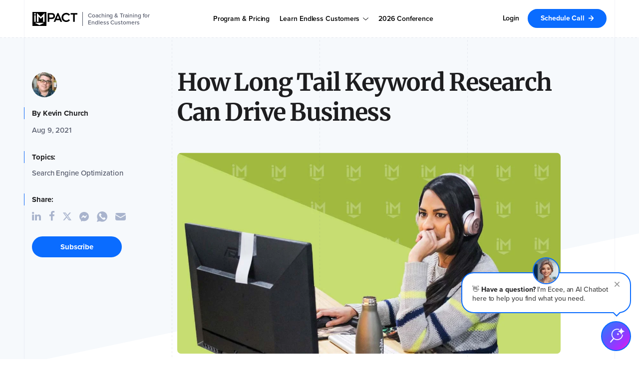

--- FILE ---
content_type: text/html; charset=UTF-8
request_url: https://www.impactplus.com/blog/long-tail-keyword-research-seo-traffic
body_size: 42408
content:
<!doctype html><html class="overflow-x--hidden no-js" lang="en" xml:lang="en" xmlns="http://www.w3.org/1999/xhtml"><head><style>
  .color-pallete--grey{
    --primaryColor: #848D9F;
    --hoverColor: #6F7787;
    --gradientLight:  linear-gradient(180deg, #F6F9FC 0%, #E1E7F4 100%);
    --gradientDark: linear-gradient(180deg, #A8B3CC 0%, #848D9F 100%);;
    --secondaryLight:  #A8B3CC;
    --secondaryDark: #848D9F;
    --tertiaryLight: #F6F9FC;
    --tertiaryDark: #E1E7F4;
  }

  .color-pallete--blue{
    --primaryColor: #3383FF;
    --hoverColor: #5558FF;
    --gradientLight:  linear-gradient(180deg, #EAF6FF 0%, #ADDCFF 100%);
    --gradientDark: linear-gradient(180deg, #00C0FF 0%, #5558FF 100%);
    --secondaryLight:  #00C0FF;
    --secondaryDark: #5558FF;
    --tertiaryLight: #EAF6FF;
    --tertiaryDark: #ADDCFF;
  }

  .color-pallete--green{
    --primaryColor: #33B748;
    --hoverColor: #2CA940;
    --gradientLight:  linear-gradient(180deg, #E9F5CB 0%, #C2E9C8 100%);
    --gradientDark: linear-gradient(180deg, #B6DF53 0%, #33B748 100%);
    --secondaryLight:  #B6DF53;
    --secondaryDark: #33B748;
    --tertiaryLight: #E9F5CB;
    --tertiaryDark: #C2E9C8;
  }

  .color-pallete--orange{
    --primaryColor: #FC9639;
    --hoverColor: #FF5250;
    --gradientLight:  linear-gradient(180deg, #FEEFD5 0%, #FFDCDC 100%);
    --gradientDark: linear-gradient(180deg, #FBB12F 0%, #FF5250 100%);
    --secondaryLight:  #FBB12F;
    --secondaryDark: #FF5250;
    --tertiaryLight: #FEEFD5;
    --tertiaryDark: #FFDCDC;
  }

  .color-pallete--purple{
    --primaryColor: #B126F0;
    --hoverColor: #A01FDB;
    --gradientLight:  linear-gradient(180deg, #D6D6FF 0%, #E8BEFB 100%);
    --gradientDark: linear-gradient(180deg, #7877FF 0%, #B126F0 100%);
    --secondaryLight:  #7877FF;
    --secondaryDark: #B126F0;
    --tertiaryLight: #D6D6FF;
    --tertiaryDark: #E8BEFB;
  }

  .color-pallete--red{
    --primaryColor: #E4319A;
    --hoverColor: #CE2B8B;
    --gradientLight:  linear-gradient(180deg, #DE30E5 0%, #EC3030 100%);
    --gradientDark: linear-gradient(180deg, #F5C1F7 0%, #F9C1C1 100%);
    --secondaryLight:  #DE30E5;
    --secondaryDark: #EC3030;
    --tertiaryLight: #F5C1F7;
    --tertiaryDark: #F9C1C1;
  }

  .color-pallete--turquoise{
    --primaryColor: #02B4CA;
    --hoverColor: #0298D0;
    --gradientLight:  linear-gradient(180deg, #01E6BE 0%, #0281D4 100%);
    --gradientDark: linear-gradient(180deg, #B3F7EC 0%, #B3D9F2 100%);
    --secondaryLight:  #01E5BF;
    --secondaryDark: #0281D4;
    --tertiaryLight: #B3F7EC;
    --tertiaryDark: #B3D9F2;
  }

  .color-pallete--teal{
    --primaryColor: #00B59C;
    --hoverColor: #158579;
    --gradientLight:  linear-gradient(180deg, #02B69C 0%, #9CFFAC 100%);
    --gradientDark: linear-gradient(180deg, #F0FFF4 0%, #C3FFE8 100%);
    --secondaryLight:  #02B69C;
    --secondaryDark: #9CFFAC;
    --tertiaryLight: #F0FFF4;
    --tertiaryDark: #C3FFE8;
  }


  .color--theme-primary{
    color: var(--primaryColor);
  }

  .background--theme-primary{
    background: var(--primaryColor);
  }

  

  .svg-icon-pallete--primary{
    filter: var(--svgFilter);
  }

  .svg-icon-pallete--blue{
    filter: invert(46%) sepia(92%) saturate(2839%) hue-rotate(201deg) brightness(100%) contrast(103%);
  }

  .svg-icon-pallete--green{
    filter: invert(61%) sepia(74%) saturate(444%) hue-rotate(79deg) brightness(82%) contrast(93%);
  }

  .svg-icon-pallete--orange{
    filter: invert(71%) sepia(79%) saturate(1638%) hue-rotate(330deg) brightness(98%) contrast(102%);
  }

  .svg-icon-pallete--purple{
    filter: invert(40%) sepia(79%) saturate(6810%) hue-rotate(272deg) brightness(93%) contrast(105%);
  }

  .svg-icon-pallete--red{
    filter: invert(32%) sepia(67%) saturate(3681%) hue-rotate(305deg) brightness(93%) contrast(92%);
  }

  .svg-icon-pallete--teal{
    filter: invert(45%) sepia(81%) saturate(2272%) hue-rotate(141deg) brightness(99%) contrast(101%);;
  }

  .svg-icon-pallete--turquoise{
    filter: invert(62%) sepia(27%) saturate(4128%) hue-rotate(143deg) brightness(88%) contrast(103%);
  }
</style>

  
  <meta charset="utf-8">
  
  
  <meta content="2021-08-09 07:30:00" itemprop="datePublished">
  <meta content="2021-08-09 07:30:00" itemprop="dateCreated">
  <meta content="2022-04-27 04:29:12" itemprop="dateModified">
  <meta content="Kevin Church" name="author">
  
  
  <meta content="Learn how the keywords with the smallest volume can make the biggest difference in your business’s online success." name="description">
  <meta content="HubSpot" name="generator">
  <meta property="og:site_name" content="IMPACT">
  <!-- /%meta{:content => "width=device-width, initial-scale = 1.0, maximum-scale=1.0, user-scalable=no", :name => "viewport"} -->
  <meta content="IE=9; IE=8; IE=7; IE=EDGE" http-equiv="X-UA-Compatible">
  
  
  
  
  
  
  <title>How Long Tail Keyword Research Can Drive Business | IMPACT</title>
  <link rel="shortcut icon" href="https://www.impactplus.com/hubfs/favicon.ico">
   
  

  
  
  

  
  

  

  
  
  

  
  
  

  <link rel="preload" as="image" href="https://www.impactplus.com/hs-fs/hubfs/Updated%20Featured%20Images%202021/How%20Long-Tail%20Keyword%20Research%20Can%20Drive%20Business.jpg?length=1200&amp;name=How%20Long-Tail%20Keyword%20Research%20Can%20Drive%20Business.jpg">
  <link rel="preload" as="image" href="https://www.impactplus.com/hs-fs/hubfs/Updated%20Featured%20Images%202021/How%20Long-Tail%20Keyword%20Research%20Can%20Drive%20Business.jpg?length=780&amp;name=How%20Long-Tail%20Keyword%20Research%20Can%20Drive%20Business.jpg">
  <link rel="preload" as="image" href="https://www.impactplus.com/hs-fs/hubfs/Updated%20Featured%20Images%202021/How%20Long-Tail%20Keyword%20Research%20Can%20Drive%20Business.jpg?length=550&amp;name=How%20Long-Tail%20Keyword%20Research%20Can%20Drive%20Business.jpg">

  

  
  

  

  

  
  
  
  
  

  

  
  

  
  <link rel="preload stylesheet" href="https://www.impactplus.com/hubfs/hub_generated/template_assets/1/159840647280/1756843287237/template_impact_webfonts.min.css" as="style" type="text/css" crossorigin="anonymous">

  
  

  
  

  
  

  
  

  
  <link href="https://www.impactplus.com/hubfs/hub_generated/template_assets/1/107669164217/1749243601942/template_production_v2.min.css" rel="stylesheet">

  
  

  
  <link href="https://www.impactplus.com/hubfs/hub_generated/template_assets/1/86329567153/1744346577040/template_font-awesome-4.7.min.css" rel="stylesheet preload" as="style">

  
  

  
  

  
  

  <meta name="viewport" content="width=device-width, initial-scale=1">

    
    <meta property="og:description" content="Learn how the keywords with the smallest volume can make the biggest difference in your business's online success.">
    <meta property="og:title" content="How Long Tail Keyword Research Can Drive Business">
    <meta name="twitter:description" content="Learn how the keywords with the smallest volume can make the biggest difference in your business's online success.">
    <meta name="twitter:title" content="How Long Tail Keyword Research Can Drive Business">

    

    
    <style>
a.cta_button{-moz-box-sizing:content-box !important;-webkit-box-sizing:content-box !important;box-sizing:content-box !important;vertical-align:middle}.hs-breadcrumb-menu{list-style-type:none;margin:0px 0px 0px 0px;padding:0px 0px 0px 0px}.hs-breadcrumb-menu-item{float:left;padding:10px 0px 10px 10px}.hs-breadcrumb-menu-divider:before{content:'›';padding-left:10px}.hs-featured-image-link{border:0}.hs-featured-image{float:right;margin:0 0 20px 20px;max-width:50%}@media (max-width: 568px){.hs-featured-image{float:none;margin:0;width:100%;max-width:100%}}.hs-screen-reader-text{clip:rect(1px, 1px, 1px, 1px);height:1px;overflow:hidden;position:absolute !important;width:1px}
</style>

<link class="hs-async-css" rel="preload" href="https://www.impactplus.com/hubfs/hub_generated/template_assets/1/188938745511/1768577033123/template_tertiary_navigation_styles.min.css" as="style" onload="this.onload=null;this.rel='stylesheet'">
<noscript><link rel="stylesheet" href="https://www.impactplus.com/hubfs/hub_generated/template_assets/1/188938745511/1768577033123/template_tertiary_navigation_styles.min.css"></noscript>
<link rel="stylesheet" href="https://www.impactplus.com/hubfs/hub_generated/template_assets/1/107731060119/1758566957317/template_custom-v2.min.css">
<link class="hs-async-css" rel="preload" href="https://www.impactplus.com/hubfs/hub_generated/template_assets/1/107574570072/1750107173152/template_custom.min.css" as="style" onload="this.onload=null;this.rel='stylesheet'">
<noscript><link rel="stylesheet" href="https://www.impactplus.com/hubfs/hub_generated/template_assets/1/107574570072/1750107173152/template_custom.min.css"></noscript>
<link class="hs-async-css" rel="preload" href="https://www.impactplus.com/hubfs/hub_generated/template_assets/1/128389335391/1744346825004/template_The_IMPACT_Learning_Center_Blog_Styles.min.css" as="style" onload="this.onload=null;this.rel='stylesheet'">
<noscript><link rel="stylesheet" href="https://www.impactplus.com/hubfs/hub_generated/template_assets/1/128389335391/1744346825004/template_The_IMPACT_Learning_Center_Blog_Styles.min.css"></noscript>
<link rel="stylesheet" href="https://www.impactplus.com/hubfs/hub_generated/template_assets/1/188933589799/1768577027167/template_navigation_main_styles.css">
<link class="hs-async-css" rel="preload" href="https://www.impactplus.com/hubfs/hub_generated/template_assets/1/188932740993/1768577036021/template_navigation_mobile_menu.min.css" as="style" onload="this.onload=null;this.rel='stylesheet'">
<noscript><link rel="stylesheet" href="https://www.impactplus.com/hubfs/hub_generated/template_assets/1/188932740993/1768577036021/template_navigation_mobile_menu.min.css"></noscript>
<link class="hs-async-css" rel="preload" href="https://www.impactplus.com/hubfs/hub_generated/template_assets/1/171503663125/1744346870612/template_primary_navigation--white_theme.min.css" as="style" onload="this.onload=null;this.rel='stylesheet'">
<noscript><link rel="stylesheet" href="https://www.impactplus.com/hubfs/hub_generated/template_assets/1/171503663125/1744346870612/template_primary_navigation--white_theme.min.css"></noscript>
<link rel="stylesheet" href="https://www.impactplus.com/hubfs/hub_generated/template_assets/1/198804219159/1768577027127/template_gdpr_banner_styles.min.css">
<link class="hs-async-css" rel="preload" href="https://www.impactplus.com/hubfs/hub_generated/template_assets/1/157063097978/1769712134972/template_Sticky_Banner_-_IMPACT_UI.min.css" as="style" onload="this.onload=null;this.rel='stylesheet'">
<noscript><link rel="stylesheet" href="https://www.impactplus.com/hubfs/hub_generated/template_assets/1/157063097978/1769712134972/template_Sticky_Banner_-_IMPACT_UI.min.css"></noscript>
<link class="hs-async-css" rel="preload" href="https://www.impactplus.com/hubfs/hub_generated/template_assets/1/158057621421/1744346847095/template_Blog_Related_Cards_-_Blog_Post_-_IMPACT_UI_Custom.min.css" as="style" onload="this.onload=null;this.rel='stylesheet'">
<noscript><link rel="stylesheet" href="https://www.impactplus.com/hubfs/hub_generated/template_assets/1/158057621421/1744346847095/template_Blog_Related_Cards_-_Blog_Post_-_IMPACT_UI_Custom.min.css"></noscript>
<link class="hs-async-css" rel="preload" href="https://www.impactplus.com/hubfs/hub_generated/template_assets/1/190933901346/1768577039509/template_Footer.css" as="style" onload="this.onload=null;this.rel='stylesheet'">
<noscript><link rel="stylesheet" href="https://www.impactplus.com/hubfs/hub_generated/template_assets/1/190933901346/1768577039509/template_Footer.css"></noscript>
    

    

<link rel="shortcut icon" type="image/x-icon" href="https://www.impactplus.com/hubfs/IMPACT%20Style%20and%20Branding%20Assets/Favicon/Ico/IMPACT_favicon_16_32_48.ico">
<link rel="apple-touch-icon" sizes="57x57" href="https://www.impactplus.com/hubfs/IMPACT%20Style%20and%20Branding%20Assets/Favicon/Ico/IMPACT_apple-icon-57x57.png">
<link rel="apple-touch-icon" sizes="60x60" href="https://www.impactplus.com/hubfs/IMPACT%20Style%20and%20Branding%20Assets/Favicon/Ico/IMPACT_IMPACT_apple-icon-60x60.png">
<link rel="apple-touch-icon" sizes="72x72" href="https://www.impactplus.com/hubfs/IMPACT%20Style%20and%20Branding%20Assets/Favicon/Ico/IMPACT_apple-icon-72x72.png">
<link rel="apple-touch-icon" sizes="76x76" href="https://www.impactplus.com/hubfs/IMPACT%20Style%20and%20Branding%20Assets/Favicon/Ico/IMPACT_apple-icon-76x76.png">
<link rel="apple-touch-icon" sizes="114x114" href="https://www.impactplus.com/hubfs/IMPACT%20Style%20and%20Branding%20Assets/Favicon/Ico/IMPACT_apple-icon-114x114.png">
<link rel="apple-touch-icon" sizes="120x120" href="https://www.impactplus.com/hubfs/IMPACT%20Style%20and%20Branding%20Assets/Favicon/Ico/IMPACT_apple-icon-120x120.png">
<link rel="apple-touch-icon" sizes="144x144" href="https://www.impactplus.com/hubfs/IMPACT%20Style%20and%20Branding%20Assets/Favicon/Ico/IMPACT_apple-icon-144x144.png">
<link rel="apple-touch-icon" sizes="152x152" href="https://www.impactplus.com/hubfs/IMPACT%20Style%20and%20Branding%20Assets/Favicon/Ico/IMPACT_apple-icon-152x152.png">
<link rel="apple-touch-icon" sizes="180x180" href="https://www.impactplus.com/hubfs/IMPACT%20Style%20and%20Branding%20Assets/Favicon/Ico/IMPACT_apple-icon-180x180.png">
<link rel="icon" type="image/png" sizes="192x192" href="https://www.impactplus.com/hubfs/IMPACT%20Style%20and%20Branding%20Assets/Favicon/Ico/IMPACT_android-icon-192x192.png">
<link rel="icon" type="image/png" sizes="32x32" href="https://www.impactplus.com/hubfs/IMPACT%20Style%20and%20Branding%20Assets/Favicon/Ico/IMPACT_favicon-32x32.png">
<link rel="icon" type="image/png" sizes="96x96" href="https://www.impactplus.com/hubfs/IMPACT%20Style%20and%20Branding%20Assets/Favicon/Ico/IMPACT_favicon-96x96.png">
<link rel="icon" type="image/png" sizes="16x16" href="https://www.impactplus.com/hubfs/IMPACT%20Style%20and%20Branding%20Assets/Favicon/Ico/IMPACT_favicon-16x16.png">
<meta name="msapplication-TileColor" content="#ffffff">
<meta name="msapplication-TileImage" content="https://www.impactplus.com/hubfs/IMPACT%20Style%20and%20Branding%20Assets/Favicon/Ico/IMPACT_apple-icon-114x114.png">
<meta name="theme-color" content="#ffffff">
<link rel="mask-icon" href="https://www.impactplus.com/hubfs/IMPACT%20Style%20and%20Branding%20Assets/Favicon/Ico/IMPACT_favicon-16x16.png" color="#0056d6">
<meta name="google-site-verification" content="4boR2nJhAQA8QNJgYXjQ_LZO7tIdCn5IefnFI6uSmK0">
<meta property="fb:admins" content="100001312063428">

<!-- TradeDoubler site verification 3084404 -->

<script>
  function loadGTM() {
    (function(w,d,s,l,i){w[l]=w[l]||[];w[l].push({'gtm.start':
                                                  new Date().getTime(),event:'gtm.js'});var f=d.getElementsByTagName(s)[0],
        j=d.createElement(s),dl=l!='dataLayer'?'&l='+l:'';j.async=true;j.src=
          'https://www.googletagmanager.com/gtm.js?id='+i+dl;f.parentNode.insertBefore(j,f);
                        })(window,document,'script','dataLayer','GTM-WXM89LZ');
  }
</script>


<script>
  var _hsp = (window._hsp = window._hsp || []);

  function syncClarityConsent(consent) {
    if (consent.categories && typeof consent.categories.analytics !== 'undefined') {
      if (consent.categories.analytics === true) {
        window.clarity('consentv2', { analytics_storage: 'granted' });
      } else {
        window.clarity('consentv2', { analytics_storage: 'denied' });
      }
    }
  }

  _hsp.push(['addPrivacyConsentListener', function(consent) {
    var start = Date.now();

    var interval = setInterval(function() {
      if (typeof window.clarity === 'function') {
        clearInterval(interval);
        syncClarityConsent(consent);
      } else if (Date.now() - start > 10000) { // 10s timeout
        clearInterval(interval);
      }
    }, 250); // check every 250ms
  }]);
</script>



<meta property="og:image" content="https://www.impactplus.com/hubfs/Updated%20Featured%20Images%202021/How%20Long-Tail%20Keyword%20Research%20Can%20Drive%20Business.jpg">
<meta property="og:image:width" content="1200">
<meta property="og:image:height" content="630">
<meta property="og:image:alt" content="long-tail-keyword-research-seo-traffic">
<meta name="twitter:image" content="https://www.impactplus.com/hubfs/Updated%20Featured%20Images%202021/How%20Long-Tail%20Keyword%20Research%20Can%20Drive%20Business.jpg">
<meta name="twitter:image:alt" content="long-tail-keyword-research-seo-traffic">

<meta property="og:url" content="https://www.impactplus.com/blog/long-tail-keyword-research-seo-traffic">
<meta name="twitter:card" content="summary_large_image">

<link rel="canonical" href="https://www.impactplus.com/blog/long-tail-keyword-research-seo-traffic">
<!--<script src="http://cdn2.hubspot.net/hub/145335/file-365777170-js/impactbnd-COS/js/jquery.min.js"></script>-->
<meta property="og:type" content="article">
<link rel="alternate" type="application/rss+xml" href="https://www.impactplus.com/blog/rss.xml">
<meta name="twitter:domain" content="www.impactplus.com">

<meta http-equiv="content-language" content="en-us">

<link rel="stylesheet" href="https://www.impactplus.com/hs-fs/hub/145335/hub_generated/template_assets/1909079284/1713909970859/_archived_frameworks/-ARCHIVED--Deli_framework/--deprecated_published/css/Hubspot-default-no-style.min.css">





  <!--[if lte IE 8]>
  <script src='http://cdn2.hubspot.net/hubfs/298890/Production/scripts/respond.js'></script>
  <![endif]-->

  

  
  
  

  

  

  <script type="application/ld+json">
    
     {
    "@context": "https://schema.org",
    "@graph": [{
        "@type": "Organization",
        "legalName": "IMPACT",
        "description": "IMPACT teaches leaders & their teams how to generate more customers from their website, content, and sales efforts using our Endless Customers System",
        "name": "IMPACT",
        "Founder": [{
            "@type": "Person",
            "name": "Marcus Sheridan",
            "sameAs": [
              "https://www.linkedin.com/in/marcussheridan/",
              "https://twitter.com/TheSalesLion",
              "https://g.co/kgs/KqMfFg"
            ]
          },
          {
            "@type": "Person",
            "name": "Bob Ruffolo",
            "sameAs": [
              "https://www.linkedin.com/in/bobruffolo/",
              "https://twitter.com/BobRuffolo"
            ]
          }
        ],
        "foundingDate": "2009",
        "aggregateRating": {
          "@type": "AggregateRating",
          "ratingValue": "5",
          "bestRating": "5",
          "ratingCount": "163"
        },
        "contactPoint": [{
          "@type": "ContactPoint",
          "telephone": "+12032654377",
          "contactType": "customer service"
        }],
        "url": "https://www.impactplus.com",
        "logo": {
          "@type": "ImageObject",
          "url": "https://www.impactplus.com/hubfs/Photography/Icons/Navigation_3_2023/Logos/IMPACT-logo--black.svg"
        },
        "sameAs": [
          "https://www.facebook.com/impactbnd/",
          "https://twitter.com/Impactbnd",
          "https://www.linkedin.com/company/impact-branding-&-design-llc",
          "https://www.instagram.com/impactbnd/",
          "https://www.youtube.com/@IMPACTbnd"
        ]
      },
      {
        "@type": "WebSite",
        "url": "https://www.impactplus.com",
        "@id": "https://www.impactplus.com/#website",
        "publisher": {
          "@id": "https://www.impactplus.com/#Organization"
        },
         "potentialAction": {
          "@type": "SearchAction",
          "target": {
          "@type": "EntryPoint",
          "urlTemplate": "https://www.impactplus.com/ss-results?sitesearch={search_term_string}"
          },
          "query-input": "required name=search_term_string"
        }
      },
      {
        "@type": "Article",
        "headline": "How Long Tail Keyword Research Can Drive Business",
        "image": "https://www.impactplus.com/hubfs/500px_Rect_Kevin_Church)v2.webp", 
        "author": {
          "@type": "Person",
          "name": "Kevin Church"
        },
        "datePublished": "2021-08-09 07:30:00",
        "dateModified ": "2022-04-27 04:29:12",
        "publisher": {
          "@id": "https://www.impactplus.com/#Organization"
        },
        "mainEntityOfPage": {
          "@type": "Webpage",
          "@id": "https://www.impactplus.com/#Webpage",
          "url": "",
          "audience": {
            "@type": "Audience",
            "name": "businesses"
          },
          "inLanguage": "en",
          "keywords": "",
          "name": "How Long Tail Keyword Research Can Drive Business",
          "headline": "How Long Tail Keyword Research Can Drive Business",
          "text": "Let’s face it: It’s harder than ever for a business trying to bring in leads through their website with organic search. Big-name firms with huge SEO budgets are going directly for the high-volume keywords that drive huge numbers of visitors by themselves, and it can seem impossible to gain a foothold against them. You're convinced that you want those visitors. That you need those visitors. What if I told you that you didn’t want all those visitors? What if I told you that with a little work and a lot more focus, you can get traffic that’s better targeted, better looking (probably), and, best of all, more likely to convert? This is the world of long tail keywords, and they can supercharge your in-house content team’s strategy as a vital part of the They Ask, You Answer method. Looking for a way to improve qualified lead acquisition? Long tail keywords. Want to make the sales process smoother? Long tail keywords. They can help you create content around The Big 5. They can help you create content for assignment selling. They can help you become a voice of trust in your industry. In other words, if your business’s website needs to drive more revenue, you need to target long tail keywords. What are long tail keywords and how can you use them? In general, a long tail keyword is a query that has an overall search volume of 10 or fewer searches per month. A query with that low a volume probably doesn’t sound that impressive on its own, but consider this: long tail keywords like these comprise over 90% of searches in Google in aggregate. Long tail keywords tend to be more specific and longer (think three to five words) and they frequently appear in the form of a question (more on that in a bit). They’re generally underappreciated by most big websites that focus on broad keyword opportunities. With the right seed keyword and knowledge of your target audience's needs, you can get long talk keyword ideas that allow you to scoop customers that are being ignored. Let’s walk through an example of long tail keywords Let’s pretend you make an accounting software package designed to help make life easier for small and medium-sized business owners. The search volume for the phrase “accounting software” hits around 12,000 queries per month. That’s a lot! If you compete for this keyword, you're going up against dedicated publishers such as Investopedia and Capterra along with large companies such as Xero and Sage. That’s not even mentioning the paid ads that appear in the SERPs that are likely to get clicked by shoppers. Heck, even being a little more specific and aiming at “small business accounting software” means that you’re going after 8,100 search engine users a month. That’s heavy competition and you probably don’t have the time or resources to devote to competing at that level. That’s OK, though! The long tail keywords “accounting software for hair salons,” “land development accounting software,” and “lawn service accounting software” get around only 10 queries per month each. The people who use those terms are users who have needs that have to be addressed, and they’re most likely being ignored by large-scale websites that are taking a one-size-fits-all approach to SEO. These are also people who your accounting software firm could quickly create pages for. The language on those pages could address their specific concerns — chair rentals, impact fees, recurring maintenance — and feature imagery that’s focused on their industry. You’ll be engaging them in a way that nobody else has bothered to, making it more likely that they’ll fill out a lead form. The more likely it is that they fill out a lead form, the more likely it is that you're able to get them started with your software. On top of that, there's a real technical SEO advantage to using long tail keywords as the basis of deeper-in-the-funnel content. Google search crawlers and the algorithm appreciate it when your site makes a real effort to help visitors find out all they can around a topic. When you create a piece based on a long tail keyword, you have the opportunity to link back to product pages and other content related to short tail keywords. This can help those pages rank for short tail keywords. That is what the right long tail keywords can do for your business. Now for the important question: Where are these long tail keywords hiding and how can you flush them out? How to find long tail keywords As with most things related to the internet, there are free ways to research long tail keywords, and there are ways that you have to pay for. They each have their own advantages. I'm going to walk you through Free Long Tail Keyword Discovery Method #1: Use Google itself While it’s likely that the information that is displayed will be skewed toward both timeliness and overall volume, Google’s autocomplete suggestions can be very helpful when it comes to initial brainstorming around long tail keywords. These suggestions show you what people have entered into Google search to provide a more refined result. This is just the beginning of the long tail keywords you can get from the main Google search page. Google’s “People also ask” feature shows you questions that users have submitted that are related to your topic. This is a great way to find long tail keywords that can be used to inspire content for your business’s blog or learning center. As you can see here, these are the sort of queries that are practically custom-made for the They Ask, You Answer business methodology — and many of them happen to be long tail keywords! In this particular case, we can see that Xero and QuickBooks are common topics for people researching accounting software. This gives you an opportunity to give a frank evaluation of their pricing versus your own or to talk about how you can beat them when it comes to handling small business needs. Finally, there are the suggested searches that appear at the bottom of the search engine results page: Here we can see that content that addresses ease of use and the needs of self-employed individuals can help you find new visitors. The disadvantage of using Google’s suggestions is that you have no idea what the volume around any of these terms is without moving to a paid tool. You might find yourself targeting phrases with a lot of competition versus long tail keywords. Although you can follow the links and find any gaps yourself, this data tends to be imprecise. Free Long Tail Keyword Discovery Method #2: Use your own site data If you want precise data that are based on your site’s current organic search performance, use Google Search Console. For example, you might have a less-focused page that consistently draws a few clicks a month for “free trial small business accounting software,” but it doesn’t feature that any long tail keywords like that in either the title or H1. By creating a page that directly addresses that specific long tail keyword, you can drive those users deeper into the funnel without reinventing the wheel or attempting to rank for something you’re not already achieving some success with. It’s also worth looking at your content management system (CMS) for help in your search for long tail keywords. Many CMSs offer site search analytics that you can tap into to better understand your current users. Free Long Tail Keyword Discovery Method #3: Browse the web Yes, I’m serious. This is one of the most interesting ways to find long tail keywords and help you come up with content ideas at the same time. Sites such as Quora and eHow draw tens of millions of visitors a month, and they all want to learn something. To give you an idea of where you can find long tail keyword opportunities, here are three results from a search for “small business accounting software” on Quora: Every question here is an opportunity for a business using They Ask, You Answer. You can use these long tail keywords to create content that answers those questions in your learning center and create materials that help your sales team excel. Invest in paid keyword research tools Yes, you’re going to have to spend some money, but dedicated keyword research tools are, in fact, the easiest way to get long tail keywords with any kind of certainty. Simply enter a query you'd like to optimize content around, search for a volume of 10 or fewer, and in a second or two, you’ll get a list to work from! Here are a few that I recommend: Semrush’s deep historical database and flexible research tools have made it the gold standard for long tail keyword discovery, but it does have a higher price point. That said, if you can take advantage of its feature set — especially the Keyword Magic tool, which offers a lot of flexible keyword suggestions to help you assemble lists of long tail keywords quickly and easily — you’ll be making a good investment for your business. (Here’s our Semrush review if you want to learn more.) Ahrefs started off as a backlink tool, but over the last few years, its short and long tail keyword tools have really come into their own. I haven’t completely converted to it, but I do think it’s a great tool in its own right. If you’re just looking for relevant keywords and you don’t need to go quite as deep as Semrush and Ahrefs allow, Ubersuggest is a low-cost alternative that allows you to create list of long tail keywords quickly. Keywords Everywhere is built right into Chrome and Firefox and lets you stay on a single screen while doing your research. It doesn’t offer nearly as much in the way of reporting and tracking as other tools, but its credit system makes it easy to budget and you can quickly grab lists of long tail keywords you'd like to optimize around. Questions as long tail keywords As you’ve seen, questions are a big part of long tail keyword research and (obviously) a key component of They Ask, You Answer. While researching for this article, I came across a block of questions practically tailor-made for the TAYA approach. Each of these questions has between 10 and 30 queries per month (making them long-ish tail, really), but each long tail keyword shows obvious potential for someone willing to invest in creating content that answers them: How to evaluate accounting software. How to choose the right accounting software. Why use accounting software? How to switch accounting software. Can accounting software help reduce costs? If you’re really invested in answering user questions, you should check out AnswerThePublic. It helps you find long tail keywords by visualizing search user questions and suggested autocomplete searches. It uses categories centered around the five Ws (who, what, when, where, why) and other words such as “how,” “can,” “are,” “which,” and “will.” (Yes, you can get the same data in spreadsheet form. The cloud visual is just neat, you know?) If you’re interested in giving it a trial to find some long tail keywords, you can take advantage of one free search a day on the platform (just make sure to select the right country for your needs), or pay $99 or more a month to use it as robustly as you need. You can also use questions to try to get a featured snippet for your website, like this: Long tail keywords are a great way to invest in long term search success I’d like to think it’s obvious by now, but I’ll go ahead and say it anyway: Long tail keywords are great. When you target long tail keywords, you are engaging users who are being missed by the competition. Each long tail keyword you rank for helps you grab low-hanging fruit while building your site’s Google search presence. They fit naturally into the They Ask, You Answer methodology and can be used to build out your content calendar with ease. Every piece you create can aim at a segment of search traffic. So, get started today! Find a long tail keyword that your site isn't ranking for and go for it.",
          "speakable": {
            "@type": "SpeakableSpecification",
            "cssSelector": [".post--single--hero--title", "#hs_cos_wrapper_post_body"]
            },
            "description": "Learn how the keywords with the smallest volume can make the biggest difference in your business's online success."
          }
        }
      ]
    }
    
  </script>


</head>
<!--
  [hubspot-metadata]
  {
  "category": "include",
  "creatable": false,
  "path": "custom/page/Production/Site_Head.html"
  }
  [end-hubspot-metadata]
  -->

  
  

  
  
  
  <body class=" overflow-x--hidden background--white relative testinghere" id="impactArticles"><div id="hs_cos_wrapper_cta_controls" class="hs_cos_wrapper hs_cos_wrapper_widget hs_cos_wrapper_type_module" style="" data-hs-cos-general-type="widget" data-hs-cos-type="module">




















































 






















 















 









 







 


















































































</div>
  
  
  
  
  
  

  
  

  
  

  
  
  
  
  

  

  
  
  

  
  
  

  
  
  
  

  

  <style>
    .ctaPopup--global-cta--image img{
      width: 200px;
      position:relative;
      z-index:200;
    }
    @media screen and (min-width: 680px){
      .bottom-article--global-cta--inner .bottom-article--global-cta--image-wrapper{
        max-width: calc(200px + 0px);
      }
    }
    .bottom-article--global-cta--inner .bottom-article--global-cta--image-wrapper{
      display: flex;
      margin-top:0px;
    }


    .bottom-article--global-cta--image > img{
      width: calc(200px + 0px);
    }

    @media screen and (min-width: 680px){
      .bottom-article--global-cta{
        margin-top:calc(10px + 0px);
      }
    }
  </style>

  

    <div data-global-resource-path="IM-IMPACT-Prod-Theme-2025/templates/partials/header.html">








<div id="hs_cos_wrapper_global_header" class="hs_cos_wrapper hs_cos_wrapper_widget hs_cos_wrapper_type_module" style="" data-hs-cos-general-type="widget" data-hs-cos-type="module">




<header id="headerIMPlus" class="headerIMPlus--prod-theme">
  <div class="headerIMPlus-container ">

    
    
    
    


    
    

    

    <div class="headerIMPlus-navigation-container headerIMPlus-navigation-container--issticky header--hamburger--down lap-and-up-absolute tablet-absolute headerIMPlus-navigation-container--learning-center header--hamburger--down" style="">
      <div class="headerIMPlus-navigation-container--inner-container">
        
        


        
        <div class="headerIMPlus-main headerIMPlus-main--preview headerIMPlus-main--background--white-theme">
          <div class="headerIMPlus-main-wrapper grid hard--ends tablet-relative">
            <div class="headerIMPlus-main-wrapper--inner grid__item one-whole hard--ends palm-eleven-twelfths palm-hard--sides">
              
              <div class="headerIMPlus-logo-wrapper all--valign--middle">
                
                
                <a href="https://www.impactplus.com/" aria-label="IMPACT">
                  
                  
                  
                  <img src="https://www.impactplus.com/hubfs/Black%20Logo%20-%20Full/IMPACT-logo--Black-contained.svg" alt="IMPACT | Sales &amp; Marketing Coaching with the Endless Customers System™" width="90" height="28">
                  

                </a>

                
                
                
                <a class="p font--12 line-height--small hard--ends color--slate-500 no--underline text--left border--left--1 border--mist border--top--0 border--bottom--0 border--right--0" style="margin-left: 10px; padding-left: 10px;" href="https://www.impactplus.com/endless-customers-coaching">
                  Coaching &amp; Training for <br>Endless Customers
                </a>
                

                <div class="headerIMPlus-back-link">
                  <div class="mobilenav--nav--back--area" rel="0">
                    <div class="mobilenav--nav--back--label flex" style="align-items: center;">
                      <img class="lazy" data-src="https://www.impactplus.com/hubfs/Navigation%20(Tailwind)/Assets/arrow-facing-left--black-01.svg" alt="Back" style="margin-right: 10px; height: 12px; position: relative;">
                      <span class="p hard--ends color--obsidian">Back</span>
                    </div>
                  </div>
                </div>
              </div>


              
              <div class="headerIMPlus-main--links portable-visuallyhidden" style="">
                <div class="headerIMPlus-top-level-menu">
                  
                  <nav id="hs_menu_wrapper_primary_and_secondary_navigation_options_" class="hs-menu-wrapper active-branch flyouts hs-menu-flow-horizontal" data-sitemap-name="default" data-menu-id="40889376849" aria-label="Main navigation" itemscope itemtype="https://schema.org/SiteNavigationElement">
                    <ul>
                      
                      
                      <li class="headerIMPlus--menu-top-center-item hs-menu-item hs-menu-depth-1 lap-and-up-relative hover--pointer  " data-label="Program &amp; Pricing" itemprop="hasPart" itemscope itemtype="https://schema.org/SiteNavigationElement">
                        
                        <a data-menu-type="primary" data-hs-track="Program &amp; Pricing" href="https://www.impactplus.com/endless-customers-coaching" class="headerIMPlus--menu-item headerIMPlus--menu-top-center-text-label headerIMPlus--menu-top-center-text-program--pricing headerIMPlus-main--hs-link headerIMPlus-main--hs-link-- primary--click-track color--black" itemprop="url">
                          <span itemprop="name">Program &amp; Pricing</span>
                          
                        </a>

                        
                      </li>
                      
                      
                      
                      <li class="headerIMPlus--menu-top-center-item hs-menu-item hs-menu-depth-1 lap-and-up-relative hover--pointer  hs-item-has-children" data-label="Learn Endless Customers" itemprop="hasPart" itemscope itemtype="https://schema.org/SiteNavigationElement">
                        
                        <a data-menu-type="primary" data-hs-track="Learn Endless Customers" aria-haspopup="true" aria-expanded="false" aria-controls="nav-submenu-2" class="headerIMPlus--menu-item headerIMPlus--menu-top-center-text-label headerIMPlus--menu-top-center-text-learn-endless-customers headerIMPlus-main--hs-link headerIMPlus-main--hs-link-- primary--click-track color--black" itemprop="url">
                          <span itemprop="name">Learn Endless Customers</span>
                          
                          <img class="headerIMPlus--menu-top-dropdown" src="https://www.impactplus.com/hubfs/Photography/Icons/Black%20Icons/arrow%20down%20icon%20-%20black.svg" alt="Learn Endless Customers Drop Down" height="8" width="11">
                          
                        </a>

                        

                        <div id="nav-submenu-2" class="header-IMPlus--custom-menu header-IMPlus--community-menu border-radius--10 background--white" aria-label="Learn Endless Customers submenu" itemprop="hasPart" itemscope itemtype="https://schema.org/SiteNavigationElement">
                          

                          <div class="isthishere header-IMPlus--simple-menu">
                            <ul class="header-IMPlus--simple-menu--group">
                              
                              <li class="headerIMPlus--simple-menu-li hs-menu-item hs-menu-arrow-group hs-item-has-children valign--top text--left background--white hover--cursor" itemprop="hasPart" itemscope itemtype="https://schema.org/SiteNavigationElement">
                                <a id="nav--learning-center" href="https://www.impactplus.com/learn" target="" aria-label="Learning Center" class="headerIMPlus--menu-item headerIMPlus--simple-menu-li-background no--underline primary--click-track font--15" data-label="Learning Center" data-hs-track="Learning Center" data-menu-type="primary" itemprop="url">
                                  <span itemprop="name">Learning Center</span>
                                  
                                  <img class="headerIMPlus--services-menu-arrow" src="https://www.impactplus.com/hubfs/Services%20(4-2023)/Assets/base/Navigation%20Icons/navigation%20arrow%20-%20facing%20right-01.svg" width="10" height="10" alt="">
                                </a>
                              </li>
                              
                              <li class="headerIMPlus--simple-menu-li hs-menu-item hs-menu-arrow-group hs-item-has-children valign--top text--left background--white hover--cursor" itemprop="hasPart" itemscope itemtype="https://schema.org/SiteNavigationElement">
                                <a id="nav--what-is-endless-customers" href="https://www.impactplus.com/learn/what-is-endless-customers" target="" aria-label="What is Endless Customers" class="headerIMPlus--menu-item headerIMPlus--simple-menu-li-background no--underline primary--click-track font--15" data-label="What is Endless Customers" data-hs-track="What is Endless Customers" data-menu-type="primary" itemprop="url">
                                  <span itemprop="name">What is Endless Customers</span>
                                  
                                  <img class="headerIMPlus--services-menu-arrow" src="https://www.impactplus.com/hubfs/Services%20(4-2023)/Assets/base/Navigation%20Icons/navigation%20arrow%20-%20facing%20right-01.svg" width="10" height="10" alt="">
                                </a>
                              </li>
                              
                              <li class="headerIMPlus--simple-menu-li hs-menu-item hs-menu-arrow-group hs-item-has-children valign--top text--left background--white hover--cursor" itemprop="hasPart" itemscope itemtype="https://schema.org/SiteNavigationElement">
                                <a id="nav--the-book:-learn-more--buy" href="https://www.endlesscustomers.com" target="_blank" aria-label="The Book: Learn More &amp; Buy" class="headerIMPlus--menu-item headerIMPlus--simple-menu-li-background no--underline primary--click-track font--15" data-label="The Book: Learn More &amp; Buy" data-hs-track="The Book: Learn More &amp; Buy" data-menu-type="primary" itemprop="url">
                                  <span itemprop="name">The Book: Learn More &amp; Buy</span>
                                  
                                  <img class="headerIMPlus--services-menu-new-tab" src="https://www.impactplus.com/hubfs/new%20tab.svg" width="10" height="10" alt="Opens in new tab" style="margin-left:5px;">
                                  
                                  <img class="headerIMPlus--services-menu-arrow" src="https://www.impactplus.com/hubfs/Services%20(4-2023)/Assets/base/Navigation%20Icons/navigation%20arrow%20-%20facing%20right-01.svg" width="10" height="10" alt="">
                                </a>
                              </li>
                              
                              <li class="headerIMPlus--simple-menu-li hs-menu-item hs-menu-arrow-group hs-item-has-children valign--top text--left background--white hover--cursor" itemprop="hasPart" itemscope itemtype="https://schema.org/SiteNavigationElement">
                                <a id="nav--endless-customers-podcast" href="https://www.impactplus.com/endless-customers-podcast" target="" aria-label="Endless Customers Podcast" class="headerIMPlus--menu-item headerIMPlus--simple-menu-li-background no--underline primary--click-track font--15" data-label="Endless Customers Podcast" data-hs-track="Endless Customers Podcast" data-menu-type="primary" itemprop="url">
                                  <span itemprop="name">Endless Customers Podcast</span>
                                  
                                  <img class="headerIMPlus--services-menu-arrow" src="https://www.impactplus.com/hubfs/Services%20(4-2023)/Assets/base/Navigation%20Icons/navigation%20arrow%20-%20facing%20right-01.svg" width="10" height="10" alt="">
                                </a>
                              </li>
                              
                              <li class="headerIMPlus--simple-menu-li hs-menu-item hs-menu-arrow-group hs-item-has-children valign--top text--left background--white hover--cursor" itemprop="hasPart" itemscope itemtype="https://schema.org/SiteNavigationElement">
                                <a id="nav--webinars" href="https://www.impactplus.com/webinars" target="" aria-label="Webinars" class="headerIMPlus--menu-item headerIMPlus--simple-menu-li-background no--underline primary--click-track font--15" data-label="Webinars" data-hs-track="Webinars" data-menu-type="primary" itemprop="url">
                                  <span itemprop="name">Webinars</span>
                                  
                                  <img class="headerIMPlus--services-menu-arrow" src="https://www.impactplus.com/hubfs/Services%20(4-2023)/Assets/base/Navigation%20Icons/navigation%20arrow%20-%20facing%20right-01.svg" width="10" height="10" alt="">
                                </a>
                              </li>
                              
                              <li class="headerIMPlus--simple-menu-li hs-menu-item hs-menu-arrow-group hs-item-has-children valign--top text--left background--white hover--cursor" itemprop="hasPart" itemscope itemtype="https://schema.org/SiteNavigationElement">
                                <a id="nav--guides--downloads" href="https://www.impactplus.com/learn/guides-and-downloads" target="" aria-label="Guides &amp; Downloads" class="headerIMPlus--menu-item headerIMPlus--simple-menu-li-background no--underline primary--click-track font--15" data-label="Guides &amp; Downloads" data-hs-track="Guides &amp; Downloads" data-menu-type="primary" itemprop="url">
                                  <span itemprop="name">Guides &amp; Downloads</span>
                                  
                                  <img class="headerIMPlus--services-menu-arrow" src="https://www.impactplus.com/hubfs/Services%20(4-2023)/Assets/base/Navigation%20Icons/navigation%20arrow%20-%20facing%20right-01.svg" width="10" height="10" alt="">
                                </a>
                              </li>
                              
                              <li class="headerIMPlus--simple-menu-li hs-menu-item hs-menu-arrow-group hs-item-has-children valign--top text--left background--white hover--cursor" itemprop="hasPart" itemscope itemtype="https://schema.org/SiteNavigationElement">
                                <a id="nav--free-ai-marketing-assessment" href="https://www.impactplus.com/assessment/ready-for-next-5-years" target="" aria-label="Free AI Marketing Assessment" class="headerIMPlus--menu-item headerIMPlus--simple-menu-li-background no--underline primary--click-track font--15" data-label="Free AI Marketing Assessment" data-hs-track="Free AI Marketing Assessment" data-menu-type="primary" itemprop="url">
                                  <span itemprop="name">Free AI Marketing Assessment</span>
                                  
                                  <img class="headerIMPlus--services-menu-arrow" src="https://www.impactplus.com/hubfs/Services%20(4-2023)/Assets/base/Navigation%20Icons/navigation%20arrow%20-%20facing%20right-01.svg" width="10" height="10" alt="">
                                </a>
                              </li>
                              
                            </ul>
                          </div>


                          
                          <div class="header-IMPlus--social">
                            <p class="hard--ends color--neutralgrey uppercase font--14" style="margin-bottom:10px!important;">Follow and Subscribe</p>
                            <div class="flex flex-align--center">
                              
                              <a class="flex flex-align--center flex-justify--center z-index--5 relative tablet-margin--short--top" href="https://www.facebook.com" target="_blank" aria-label="Follow us on  (opens in new tab)" rel="noopener" itemprop="url">
                                <span itemprop="name"></span>
                                
                                
                                
                                <span class="footer--social-size footer--social-size--icon flex flex-align--center flex-justify--center" style="filter:;width:32px;height:32px">
                                  <img class="footer-social-color footer-social--custom-icon lazy" data-src="https://145335.fs1.hubspotusercontent-na1.net/hubfs/145335/IMPACT%20Production%20Website%20(2023)/Assets/Icon%20Library/social/facebook-logo.svg" alt="facebook-logo" loading="lazy" width="11" height="18">
                                </span>
                              </a>
                              
                              <a class="flex flex-align--center flex-justify--center z-index--5 relative tablet-margin--short--top" href="https://www.linkedin.com/company/1210178" target="_blank" aria-label="Follow us on  (opens in new tab)" rel="noopener" itemprop="url">
                                <span itemprop="name"></span>
                                
                                
                                
                                <span class="footer--social-size footer--social-size--icon flex flex-align--center flex-justify--center" style="filter:;width:32px;height:32px">
                                  <img class="footer-social-color footer-social--custom-icon lazy" data-src="https://145335.fs1.hubspotusercontent-na1.net/hubfs/145335/impact_site_2025_IM-UI/assets/logos/social/linkedin-brands-solid.svg" alt="linkedin-brands-solid" loading="lazy" width="16" height="18">
                                </span>
                              </a>
                              
                              <a class="flex flex-align--center flex-justify--center z-index--5 relative tablet-margin--short--top" href="https://www.instagram.com/impactbnd/" target="_blank" aria-label="Follow us on  (opens in new tab)" rel="noopener" itemprop="url">
                                <span itemprop="name"></span>
                                
                                
                                
                                <span class="footer--social-size footer--social-size--icon flex flex-align--center flex-justify--center" style="filter:;width:32px;height:32px">
                                  <img class="footer-social-color footer-social--custom-icon lazy" data-src="https://145335.fs1.hubspotusercontent-na1.net/hubfs/145335/IMPACT%20Production%20Website%20(2023)/Assets/Icon%20Library/social/instagram-logo.svg" alt="instagram-logo" loading="lazy" width="16" height="18">
                                </span>
                              </a>
                              
                              <a class="flex flex-align--center flex-justify--center z-index--5 relative tablet-margin--short--top" href="https://www.youtube.com/channel/UC7g9zlgMdzeXievAF28QAxQ" target="_blank" aria-label="Follow us on  (opens in new tab)" rel="noopener" itemprop="url">
                                <span itemprop="name"></span>
                                
                                
                                
                                <span class="footer--social-size footer--social-size--icon flex flex-align--center flex-justify--center" style="filter:;width:32px;height:32px">
                                  <img class="footer-social-color footer-social--custom-icon lazy" data-src="https://145335.fs1.hubspotusercontent-na1.net/hubfs/145335/IMPACT%20Production%20Website%20(2023)/Assets/Icon%20Library/social/youtube-logo.svg" alt="youtube-logo" loading="lazy" width="20" height="18">
                                </span>
                              </a>
                              
                              <a class="flex flex-align--center flex-justify--center z-index--5 relative tablet-margin--short--top" href="https://www.tiktok.com/@impactbnd" target="_blank" aria-label="Follow us on  (opens in new tab)" rel="noopener" itemprop="url">
                                <span itemprop="name"></span>
                                
                                
                                
                                <span class="footer--social-size footer--social-size--icon flex flex-align--center flex-justify--center" style="filter:;width:32px;height:32px">
                                  <img class="footer-social-color footer-social--custom-icon lazy" data-src="https://145335.fs1.hubspotusercontent-na1.net/hubfs/145335/impact_site_2025_IM-UI/assets/logos/social/tiktok-brands-solid.svg" alt="" loading="lazy" width="16" height="18">
                                </span>
                              </a>
                              
                              <a class="flex flex-align--center flex-justify--center z-index--5 relative tablet-margin--short--top" href="https://open.spotify.com/show/1w2rStYbPKwKKsrf8Ofleu" target="_blank" aria-label="Follow us on  (opens in new tab)" rel="noopener" itemprop="url">
                                <span itemprop="name"></span>
                                
                                
                                
                                <span class="footer--social-size footer--social-size--icon flex flex-align--center flex-justify--center" style="filter:;width:32px;height:32px">
                                  <img class="footer-social-color footer-social--custom-icon lazy" data-src="https://145335.fs1.hubspotusercontent-na1.net/hubfs/145335/impact_site_2025_IM-UI/assets/logos/social/spotify-brand-logo.svg" alt="spotify-brand-logo" loading="lazy" width="18" height="12">
                                </span>
                              </a>
                              
                            </div>
                          </div>
                        </div>
                        
                      </li>
                      
                      
                      
                      <li class="headerIMPlus--menu-top-center-item hs-menu-item hs-menu-depth-1 lap-and-up-relative hover--pointer  " data-label="2026 Conference" itemprop="hasPart" itemscope itemtype="https://schema.org/SiteNavigationElement">
                        
                        <a data-menu-type="primary" data-hs-track="2026 Conference" href="https://www.endlesscustomers.com/live" class="headerIMPlus--menu-item headerIMPlus--menu-top-center-text-label headerIMPlus--menu-top-center-text-2026-conference headerIMPlus-main--hs-link headerIMPlus-main--hs-link-- primary--click-track color--black" itemprop="url">
                          <span itemprop="name">2026 Conference</span>
                          
                        </a>

                        
                      </li>
                      
                      
                    </ul>
                  </nav>



                </div>
              </div>
              
              
              
              <div class="headerIMPlus-search-and-membership relative">
                <div class="headerIMPlus-search-and-membership--menu headerIMPlus-login-about--menu flex">
                  
                  <span id="hs_cos_wrapper_primary_and_secondary_navigation_" class="headerIMPlus-about-and-membership--wrapper portable-visuallyhidden hs_cos_wrapper hs_cos_wrapper_widget hs_cos_wrapper_type_simple_menu" style="" data-hs-cos-general-type="widget" data-hs-cos-type="simple_menu"><div id="hs_menu_wrapper_primary_and_secondary_navigation_" class="hs-menu-wrapper active-branch flyouts hs-menu-flow-horizontal" role="navigation" data-sitemap-name="" data-menu-id="" aria-label="Navigation Menu">
                    <ul role="menu">
                      <li class="hs-menu-item hs-menu-depth-1 headerIMPlus-search-and-membership--menu-desktop " role="none">
                        <a class="headerIMPlus--menu-item primary--click-track color--black" data-hs-track="Login" href="https://app.impactplus.com/users/sign_in" aria-haspopup="true" aria-expanded="false" aria-label="Login" role="menuitem" target="_self">Login
                          
                        </a>
                        
                      </li>
                    </ul>
                    </div>
                  </span>
                  
                  <span id="hs_cos_wrapper_primary_and_secondary_navigation_" class="headerIMPlus-about-and-membership--wrapper portable-visuallyhidden hs_cos_wrapper hs_cos_wrapper_widget hs_cos_wrapper_type_simple_menu" style="" data-hs-cos-general-type="widget" data-hs-cos-type="simple_menu"><div id="hs_menu_wrapper_primary_and_secondary_navigation_" class="hs-menu-wrapper active-branch flyouts hs-menu-flow-horizontal" role="navigation" data-sitemap-name="" data-menu-id="" aria-label="Navigation Menu">
                    <ul role="menu">
                      <li class="hs-menu-item hs-menu-depth-1 block--singlebtn hs-link--btn " role="none">
                        <a class="headerIMPlus--menu-item primary--click-track  btn btn--arrow btn--basic-transition border-radius--pill btn--blue portable-visuallyhidden" data-hs-track="Schedule Call" href="https://www.impactplus.com/services/schedule-now" aria-haspopup="true" aria-expanded="false" aria-label="Schedule Call" role="menuitem" target="_self">Schedule Call
                          
                        </a>
                        
                      </li>
                    </ul>
                    </div>
                  </span>
                  

                  <div class="headerIMPlus--nav-icon-container lap-and-up-visuallyhidden">
                    <div class="headerIMPlus--nav-icon" onclick="$('body').toggleClass('mobile-nav--showing');" tabindex="0">
                      <div class="headerIMPlus--nav-icon--hamburger">
                        <span></span>
                        <span></span>
                        <span></span>
                      </div>
                      <div class="headerIMPlus--nav-icon--close">
                        <img class="lazy" alt="Close Hamburger Navigation" height="14" data-src="https://www.impactplus.com/hubfs/Navigation%20(Tailwind)/Assets/navigation-global--close-symbol-black-01-1.svg" width="14">
                      </div>
                    </div> 
                  </div>
                </div>
              </div>
              
            </div>
          </div>

          
          
          
          <!-- hellobar -->
          
          

          

          

          

          
          

          

          
          

          

          
          
          
          

          

          
          
          
          

          
          

          

          
          

          
          

          
           

          

          
          
          

          
          

          

          

          <div class="headerIMPlus-navigation--hb relative " style="display:none; " data-tr="">
            <div class="grid hard--ends flex flex-align--center">
              <div class="headerIMPlus-navigation--hb-container grid__item one-whole hard--ends flex flex-align--center lap-and-up-relative tablet-relative">
                <div class="headerIMPlus-navigation--hb--text all--color-- p p--sm line-height--small hard--ends">
                  <span class="headerIMPlus-navigation--hb--text-inner  palm-visuallyhidden"></span>
                  <span class="headerIMPlus-navigation--hb--text-inner  lap-and-up-visuallyhidden tablet-visuallyhidden"></span>
                  <span class="headerIMPlus-navigation--hb-button-mobile lap-and-up-visuallyhidden tablet-visuallyhidden bold"><span id="hs_cos_wrapper_global_header_" class="hs_cos_wrapper hs_cos_wrapper_widget hs_cos_wrapper_type_cta" style="" data-hs-cos-general-type="widget" data-hs-cos-type="cta"></span></span>
                </div>
                <div class="headerIMPlus-navigation--hb-button palm-visuallyhidden btn--cta-reset"></div>
                <img class="headerIMPlus-hb--close hover--pointer svg-icon-pallete--white absolute right--0 hover--pointer btn--basic-transition lazy" alt="Close Hello Bar Banner" data-src="https://www.impactplus.com/hubfs/IMPACT%20Production%20Website%20(2023)/Assets/base/Close.svg">
              </div>
            </div>
          </div>

          
          
          


          <div id="headerIMPlus--mobile-navs">
            
            <div id="headerIMPlus--mobile" class="headerIMPlus-mobile--background--black-theme lap-and-up-visuallyhidden"> 
              <div class="headerIMPlus--mobile--main-navigation--wrapper headerIMPlus--mobile--main-navigation--varients">
                <div class="headerIMPlus--mobile--main-navigation">

                  
                  

                  
                  <div class="mobilenav--panel mobilenav--panel--depth--0 mobilenav--panel--active" rel="0" data-depth="0">
                    <div class="mobilenav--panel--body">
                      
                      
                      
                      <div class="mobilenav--nav--item mobilenav--nav--item--depth--0 " rel="1">
                        <a href="https://www.impactplus.com/endless-customers-coaching" class="mobilenav--nav--item--label">
                          Program &amp; Pricing
                          
                        </a>
                        

                        
                        

                        

                        
                        
                        
                      </div>
                      
                      
                      
                      
                      <div class="mobilenav--nav--item mobilenav--nav--item--depth--0 mobilenav--nav--item--parent-0" rel="2">
                        <a href="javascript:;" class="mobilenav--nav--item--label">
                          Learn Endless Customers
                          <img class="headerIMPlus--menu-top-triangle" src="https://www.impactplus.com/hubfs/Navigation%20%28Tailwind%29/Assets/arrow-down.svg" alt="Learn Endless Customers Drop Down" width="18" height="10">
                        </a>
                        
                        
                        <ul class="mobilenav--nav--simple-menu" style="display:none;">
                          <div class="mobilenav--nav--simple-menu--group text--center">
                            
                            <li class="mobilenav--nav--simple-menu-li hs-menu-item hs-menu-arrow-group hs-item-has-children valign--top hover--cursor" role="menuheader" style="margin-bottom: 10px;"> 
                              <a id="nav--learning-center" href="https://www.impactplus.com/learn" target="" aria-label="Learning Center" class="no--underline primary--click-track font--16 color--white text--center" data-label="Learning Center" data-hs-track="Learning Center" data-menu-type="primary">
                                Learning Center
                              </a>
                            </li>
                            
                            <li class="mobilenav--nav--simple-menu-li hs-menu-item hs-menu-arrow-group hs-item-has-children valign--top hover--cursor" role="menuheader" style="margin-bottom: 10px;"> 
                              <a id="nav--what-is-endless-customers" href="https://www.impactplus.com/learn/what-is-endless-customers" target="" aria-label="What is Endless Customers" class="no--underline primary--click-track font--16 color--white text--center" data-label="What is Endless Customers" data-hs-track="What is Endless Customers" data-menu-type="primary">
                                What is Endless Customers
                              </a>
                            </li>
                            
                            <li class="mobilenav--nav--simple-menu-li hs-menu-item hs-menu-arrow-group hs-item-has-children valign--top hover--cursor" role="menuheader" style="margin-bottom: 10px;"> 
                              <a id="nav--the-book:-learn-more--buy" href="https://www.endlesscustomers.com" target="_blank" aria-label="The Book: Learn More &amp; Buy" class="no--underline primary--click-track font--16 color--white text--center" data-label="The Book: Learn More &amp; Buy" data-hs-track="The Book: Learn More &amp; Buy" data-menu-type="primary">
                                The Book: Learn More &amp; Buy
                              </a>
                            </li>
                            
                            <li class="mobilenav--nav--simple-menu-li hs-menu-item hs-menu-arrow-group hs-item-has-children valign--top hover--cursor" role="menuheader" style="margin-bottom: 10px;"> 
                              <a id="nav--endless-customers-podcast" href="https://www.impactplus.com/endless-customers-podcast" target="" aria-label="Endless Customers Podcast" class="no--underline primary--click-track font--16 color--white text--center" data-label="Endless Customers Podcast" data-hs-track="Endless Customers Podcast" data-menu-type="primary">
                                Endless Customers Podcast
                              </a>
                            </li>
                            
                            <li class="mobilenav--nav--simple-menu-li hs-menu-item hs-menu-arrow-group hs-item-has-children valign--top hover--cursor" role="menuheader" style="margin-bottom: 10px;"> 
                              <a id="nav--webinars" href="https://www.impactplus.com/webinars" target="" aria-label="Webinars" class="no--underline primary--click-track font--16 color--white text--center" data-label="Webinars" data-hs-track="Webinars" data-menu-type="primary">
                                Webinars
                              </a>
                            </li>
                            
                            <li class="mobilenav--nav--simple-menu-li hs-menu-item hs-menu-arrow-group hs-item-has-children valign--top hover--cursor" role="menuheader" style="margin-bottom: 10px;"> 
                              <a id="nav--guides--downloads" href="https://www.impactplus.com/learn/guides-and-downloads" target="" aria-label="Guides &amp; Downloads" class="no--underline primary--click-track font--16 color--white text--center" data-label="Guides &amp; Downloads" data-hs-track="Guides &amp; Downloads" data-menu-type="primary">
                                Guides &amp; Downloads
                              </a>
                            </li>
                            
                            <li class="mobilenav--nav--simple-menu-li hs-menu-item hs-menu-arrow-group hs-item-has-children valign--top hover--cursor" role="menuheader" style="margin-bottom: 10px;"> 
                              <a id="nav--free-ai-marketing-assessment" href="https://www.impactplus.com/assessment/ready-for-next-5-years" target="" aria-label="Free AI Marketing Assessment" class="no--underline primary--click-track font--16 color--white text--center" data-label="Free AI Marketing Assessment" data-hs-track="Free AI Marketing Assessment" data-menu-type="primary">
                                Free AI Marketing Assessment
                              </a>
                            </li>
                            
                          </div>
                        </ul>
                        
                        

                        
                        

                        

                        
                        
                        
                      </div>
                      
                      
                      
                      
                      <div class="mobilenav--nav--item mobilenav--nav--item--depth--0 " rel="3">
                        <a href="https://www.endlesscustomers.com/live" class="mobilenav--nav--item--label">
                          2026 Conference
                          
                        </a>
                        

                        
                        

                        

                        
                        
                        
                      </div>
                      
                      

                      

                      
                      
                      

                      
                      
                      

                      
                      
                      

                      
                      

                      

                      

                      
                      
                      
                      
                      

                      
                      <div class="header-IMPlus--mobile-cta text--center margin--short--top">
                        
<div class="p all--btn-- btn-radius-- btn--width- btn-text--  all--btn all--btn--primary hard--top btn--include-arrow" style="margin-bottom:10px;">
  
  
  <a class="test--link btn--      btn btn--primary " href="https://www.impactplus.com/services/schedule-now" aria-label="Schedule an Initial Call "><span class="btn--text-wrapper">Schedule an Initial Call</span><span class="arrow--mono">→</span></a>
  
</div>

                      </div>
                      

                      
                      
                      
                      
                      
                      <div class="header-IMPlus--social">
                        <div class="flex flex-align--center flex-justify--center">
                          
                          <a class="flex flex-align--center flex-justify--center z-index--5 relative palm-margin--short--top" href="https://www.facebook.com" target="_blank" aria-label="Follow us on  (Opens in new tab)" rel="noopener">
                            
                            
                            
                            <span class="mobile-nav--social-size mobile-nav--social-size--icon flex flex-align--center flex-justify--center" style="filter: ; width: 32px; height: 32px">
                              <img class="mobile-nav-social-color footer-social--custom-icon lazy" data-src="https://145335.fs1.hubspotusercontent-na1.net/hubfs/145335/IMPACT%20Production%20Website%20(2023)/Assets/Icon%20Library/social/facebook-logo.svg" alt="facebook-logo" loading="lazy" width="11" height="18"></span>
                          </a>
                          
                          <a class="flex flex-align--center flex-justify--center z-index--5 relative palm-margin--short--top" href="https://www.linkedin.com/company/1210178" target="_blank" aria-label="Follow us on  (Opens in new tab)" rel="noopener">
                            
                            
                            
                            <span class="mobile-nav--social-size mobile-nav--social-size--icon flex flex-align--center flex-justify--center" style="filter: ; width: 32px; height: 32px">
                              <img class="mobile-nav-social-color footer-social--custom-icon lazy" data-src="https://145335.fs1.hubspotusercontent-na1.net/hubfs/145335/impact_site_2025_IM-UI/assets/logos/social/linkedin-brands-solid.svg" alt="linkedin-brands-solid" loading="lazy" width="16" height="18"></span>
                          </a>
                          
                          <a class="flex flex-align--center flex-justify--center z-index--5 relative palm-margin--short--top" href="https://www.instagram.com/impactbnd/" target="_blank" aria-label="Follow us on  (Opens in new tab)" rel="noopener">
                            
                            
                            
                            <span class="mobile-nav--social-size mobile-nav--social-size--icon flex flex-align--center flex-justify--center" style="filter: ; width: 32px; height: 32px">
                              <img class="mobile-nav-social-color footer-social--custom-icon lazy" data-src="https://145335.fs1.hubspotusercontent-na1.net/hubfs/145335/IMPACT%20Production%20Website%20(2023)/Assets/Icon%20Library/social/instagram-logo.svg" alt="instagram-logo" loading="lazy" width="16" height="18"></span>
                          </a>
                          
                          <a class="flex flex-align--center flex-justify--center z-index--5 relative palm-margin--short--top" href="https://www.youtube.com/channel/UC7g9zlgMdzeXievAF28QAxQ" target="_blank" aria-label="Follow us on  (Opens in new tab)" rel="noopener">
                            
                            
                            
                            <span class="mobile-nav--social-size mobile-nav--social-size--icon flex flex-align--center flex-justify--center" style="filter: ; width: 32px; height: 32px">
                              <img class="mobile-nav-social-color footer-social--custom-icon lazy" data-src="https://145335.fs1.hubspotusercontent-na1.net/hubfs/145335/IMPACT%20Production%20Website%20(2023)/Assets/Icon%20Library/social/youtube-logo.svg" alt="youtube-logo" loading="lazy" width="20" height="18"></span>
                          </a>
                          
                          <a class="flex flex-align--center flex-justify--center z-index--5 relative palm-margin--short--top" href="https://www.tiktok.com/@impactbnd" target="_blank" aria-label="Follow us on  (Opens in new tab)" rel="noopener">
                            
                            
                            
                            <span class="mobile-nav--social-size mobile-nav--social-size--icon flex flex-align--center flex-justify--center" style="filter: ; width: 32px; height: 32px">
                              <img class="mobile-nav-social-color footer-social--custom-icon lazy" data-src="https://145335.fs1.hubspotusercontent-na1.net/hubfs/145335/impact_site_2025_IM-UI/assets/logos/social/tiktok-brands-solid.svg" alt="" loading="lazy" width="16" height="18"></span>
                          </a>
                          
                          <a class="flex flex-align--center flex-justify--center z-index--5 relative palm-margin--short--top" href="https://open.spotify.com/show/1w2rStYbPKwKKsrf8Ofleu" target="_blank" aria-label="Follow us on  (Opens in new tab)" rel="noopener">
                            
                            
                            
                            <span class="mobile-nav--social-size mobile-nav--social-size--icon flex flex-align--center flex-justify--center" style="filter: ; width: 32px; height: 32px">
                              <img class="mobile-nav-social-color footer-social--custom-icon lazy" data-src="https://145335.fs1.hubspotusercontent-na1.net/hubfs/145335/impact_site_2025_IM-UI/assets/logos/social/spotify-brand-logo.svg" alt="spotify-brand-logo" loading="lazy" width="18" height="12"></span>
                          </a>
                          
                        </div>
                      </div>
                      

                      
                      <div class="mobilenav--nav--item--wrapper flex--column mobilenav--nav--item--bottom-items mobilenav--nav--item--borders">
                        <div class="mobilenav--nav--item--bottom-items-no-bg">
                          <div class="mobilenav--nav--item--bottom-items-wrapper flex flex-justify--center text--center">
                            <div class="mobilenav--nav--mastery--items">
                              <div class="mobilenav--nav--header-subheader-resources">
                                <div class="mobilenav--nav--header-subheader-resources--inline mobilenav--nav--header-subheader-resources--inline--new">
                                  <span id="hs_cos_wrapper_global_header_" class="hs_cos_wrapper hs_cos_wrapper_widget hs_cos_wrapper_type_simple_menu" style="" data-hs-cos-general-type="widget" data-hs-cos-type="simple_menu"><div id="hs_menu_wrapper_global_header_" class="hs-menu-wrapper active-branch flyouts hs-menu-flow-horizontal" role="navigation" data-sitemap-name="" data-menu-id="" aria-label="Navigation Menu">
 <ul role="menu">
  <li class="hs-menu-item hs-menu-depth-1" role="none"><a href="https://community.impactplus.com/sign_in" role="menuitem" target="_self">Login to IMPACT+</a></li>
  <li class="hs-menu-item hs-menu-depth-1" role="none"><a href="https://www.impactplus.com/impact-company-profile" role="menuitem" target="_self">Our Company</a></li>
  <li class="hs-menu-item hs-menu-depth-1" role="none"><a href="https://www.impactplus.com/team" role="menuitem" target="_self">Meet the Team</a></li>
  <li class="hs-menu-item hs-menu-depth-1" role="none"><a href="https://www.impactplus.com/request-a-speaker" role="menuitem" target="_self">Request a Speaker</a></li>
  <li class="hs-menu-item hs-menu-depth-1" role="none"><a href="https://www.impactplus.com/careers" role="menuitem" target="_self">Careers</a></li>
 </ul>
</div></span>
                                </div>
                              </div>
                            </div>
                          </div>
                        </div>
                      </div>
                      
                      
                      
                      
                      
                    </div>
                  </div>
                  

                  
                  
                </div>
              </div>
            </div> 
            
            

            
          </div>

          
          
        </div>

        <div class="headerIMPlus--search headerIMPlus-main--background--white-theme">
          <div class="headerIMPlus--main headerIMPlus--search-bar relative grid hard--ends" style="display:none;">
            
            <form class="cludo-search site--head--search header--search--main border-radius--10 relative grid__item one-whole hard--ends" id="nav-cludo-search-form">
              <i aria-hidden="true" class="fa fa-search absolute" style="color:#65676B"></i>
              <input id="im-site-search--input" class="font--16 header--search--box--input border-radius--pill" placeholder="Search for topics or resources" type="search">
            </form>
          </div>
        </div>

        <div class="headerIMPlus--underlay" style="z-index: 70;"></div>

        

        
        

        
        

        <div class="hsformScript"></div>

        
        



      </div>
      
      
    </div>

    

    
    
    

    
    <div class="headerIMPlus--tertiary palm-visuallyhidden z-index--20 headerIMPlus--tertiary--lc">
      <div class="headerIMPlus-tertiary-navigation background--white">
        <div class="headerIMPlus-tertiary-wrapper relative grid hard--ends">
          <div class="headerIMPlus--main grid__item one-whole">
            <div class="header--main--logo no--underline">
              <a href="https://www.impactplus.com">
                <img class="lazy" data-src="https://www.impactplus.com/hubfs/Photography/Icons/Navigation_3_2023/Logos/IMPACT-logo--black.svg" alt="IMPACT Inbound Marketing Agency" width="100" height="32">
              </a>
            </div>
            <div class="headerIMPlus--navigation-cta">
              <p class="headerIMPlus--navigation-cta-headings hard--ends font--15 inline-block all--text--right line-height--small" style="color:#626262; margin-right:20px !important;"><span class="bold">Free: Assessment</span>&nbsp;Does your website build trust with buyers and bring in revenue?</p>

              
              <div class="all--btn all--btn--blue border-radius--4" style="margin-right:10px;">
                <div class="hs-web-interactive-inline" style="" data-hubspot-wrapper-cta-id="150591958572"> 
 <a href="https://cta-service-cms2.hubspot.com/web-interactives/public/v1/track/click?encryptedPayload=AVxigLJIBJPxQRGS4gVycqDL%2BLUofVmlkkSf5M0R5fXIxdjoJVSLw9Vlq7I5qZgX5FbZz4zp98veFlnTFOte56PrfS%2F2V3LjxQLCpoz6QYeK%2F3NwnB7GAV%2FnJr2mf1%2FfGN8iTk5Bp3AX9FQvgsiIj1UdQEXaxtSRYhpUJ9fb7T1%2B%2F6EWkXFiH2UAEb%2FhK1Y%2Bhfve9XZR99q%2BbFmQSURLyQ%3D%3D&amp;portalId=145335" class="hs-inline-web-interactive-150591958572   " data-hubspot-cta-id="150591958572"> Score my Website </a> 
</div>
              </div>
              

            </div>
          </div>
        </div>
      </div>
      <div class="headerIMPlus--tertiary--scroll-bar"></div>
    </div>

    

    


    
    

    

  </div>
</header>


<div class="headerIMPlus--bottom-sticky-cta-aichat bottom--0 left--0 right--0 collapsed" style="z-index: 30 !important;">
  <div class="headerIMPlus--bottom-sticky--aichat">
    <div class="headerIMPlus--bottom-sticky--aichat--bubble relative visuallyhidden">
      <div class="aichat--message-container">
        <div class="aichat--welcome-message" aria-label="Welcome message">
          <div class="aichat--message-content relative">
            <div class="aichat--text-box" tabindex="0" role="button" aria-haspopup="dialog" aria-label="Open live chat">
              <div class="vfChatbot">
                <p class="ai-initial-message" data-test-id="initial-message-text" style="margin-top: 0px !important; margin-bottom: 0px !important;">
                  👋 <strong>Have a question?</strong> I'm Ecee, an AI Chatbot here to help you find what you need.
                </p>
              </div>
            </div>
            <div class="aichat-triangle"></div>
            <div class="aichat--close-container absolute">
              <div class="aichat--close">
                <img class="lazy" style="opacity: .5;" alt="Close AI Chatbot" height="14" data-src="https://www.impactplus.com/hubfs/Navigation%20(Tailwind)/Assets/navigation-global--close-symbol-black-01-1.svg" width="10">
              </div>
            </div>
            <div class="aichat--welcome-avatar vfChatbot">
              <div class="aichat--welcome-avatar-inner">
                <div class="aichat--chat-head">
                  <div class="aichat--head-avatar">
                    <div src="https://www.impactplus.com/hubfs/impact_site_2025_IM-UI/assets/images/general/ecee_chatbot.jpg" class="aichat--head-src"></div>
                  </div>
                </div>
              </div>
            </div>
          </div>
        </div>
      </div>
    </div>
    <div class="headerIMPlus--bottom-sticky--aichat--circle relative vfChatbot">
      <div class="headerIMPlus--bottom-sticky--aichat--icons">
        <img class="headerIMPlus--bottom-sticky--aichat--chat absolute" src="https://www.impactplus.com/hubfs/impact_site_2025_IM-UI/assets/icons/white/ai_icon_chat.svg" alt="AI Chat">
        <img class="headerIMPlus--bottom-sticky--aichat--search absolute" src="https://www.impactplus.com/hubfs/impact_site_2025_IM-UI/assets/icons/white/ai_icon_search.svg" style="display:none;" alt="AI Search">
      </div>
    </div>
  </div>
  <div class="headerIMPlus--bottom-sticky-cta lap-and-up-visuallyhidden tablet-visuallyhidden">
    <div class="headerIMPlus--bottom-sticky-cta--inner background--white flex flex-align--center flex-justify--center">
      <div class="headerIMPlus--bottom-sticky-cta--btn flex">
        
        
<div class="p all--btn-- btn-radius-- btn--width- btn-text--  all--btn all--btn--primary hard--top btn--include-arrow" style="margin-bottom:10px;">
  
  
  <a class="test--link btn--      btn btn--primary " href="https://www.impactplus.com/services/schedule-now" aria-label="Schedule an Initial Call "><span class="btn--text-wrapper">Schedule an Initial Call</span><span class="arrow--mono">→</span></a>
  
</div>

        
      </div>
    </div>
  </div>
</div>


<!-- isthisright white -->



<div class="headerIMPlus--flex-nav-spacer headerIMPlus--spacer--small"></div>





<div id="hs-cookie-overlay"></div></div>
<!-- isthisheretoo --></div>

    
    

    
    <div id="gridLines" style="position:absolute; right: 0; left: 0; top: 0; bottom: 0;">
      <div class="flex-sidebar-grid grid hard--ends absolute top--0 left--0 right--0 bottom--0">
  <div class="grid--line-dividers">
    <div class="grid--line-solid grid--line--left absolute left--0 top--0 bottom--0"></div>
    <div class="grid--line-dash grid--line--left-center absolute top--0 bottom--0"></div>
    <div class="grid--line-dash grid--line--center absolute top--0 bottom--0"></div>
    <div class="grid--line-dash grid--line--right-center absolute top--0 bottom--0"></div>
    <div class="grid--line-solid grid--line--right absolute right--0 top--0 bottom--0"></div>
  </div>
</div>
    </div>

    
    <div class="bottomleft--global-cta palm-visuallyhidden">
      <img class="bottomleft--global-cta--close hover--pointer" src="https://www.impactplus.com/hubfs/Navigation%20(Tailwind)/Assets/navigation-global--close-symbol-black-01.svg" alt="Close Bottom Left Popup Offer" width="10" height="10">
      <div class="grid padding--short" style="padding-top:30px !important; padding-bottom:30px !important;">
        
        <div class="grid__item one-whole hard valign--middle bottomleft--global-cta--image">
          <p class="hard--top color--blue bold font--14 margin--petite--bottom line-height--small">Free: Assessment</p>
          <div class=" line-height--small negative--short--top margin--short--bottom h2 font--20">
            Does your website build trust with buyers and bring in revenue?
          </div>
          
          <div class="p font--16 margin--short--bottom" style="line-height:1.4em;">
            Take this free 6 question assessment and learn how your website can start living up to its potential.
          </div>
          
          
          
          <div class="all--btn all--btn--blue font--14 bold" style="margin-top:5px;">
            <div class="hs-web-interactive-inline" style="" data-hubspot-wrapper-cta-id="150591958572"> 
 <a href="https://cta-service-cms2.hubspot.com/web-interactives/public/v1/track/click?encryptedPayload=AVxigLJIBJPxQRGS4gVycqDL%2BLUofVmlkkSf5M0R5fXIxdjoJVSLw9Vlq7I5qZgX5FbZz4zp98veFlnTFOte56PrfS%2F2V3LjxQLCpoz6QYeK%2F3NwnB7GAV%2FnJr2mf1%2FfGN8iTk5Bp3AX9FQvgsiIj1UdQEXaxtSRYhpUJ9fb7T1%2B%2F6EWkXFiH2UAEb%2FhK1Y%2Bhfve9XZR99q%2BbFmQSURLyQ%3D%3D&amp;portalId=145335" class="hs-inline-web-interactive-150591958572   " data-hubspot-cta-id="150591958572"> Score my Website </a> 
</div>
          </div>
          
          
        </div>
        
        
        
        
        
      </div>
    </div>

    

    

    
    

    
    

    
    
    

    
    

    

    

    

    

    

     
    

    
    
    
    

    

    
    

    

    
    
    

    
    

    
    
       

    <article class="post--single" style="padding-top: 0px;">
      <div class="post--single-meta">
        <div class="post--single--hero relative">
          <div class="background z-index--0">
            <div class="background--layer default  background--slanted z-index--1 opacity--100 " style="transform: skewY(-12deg); background-color:rgba(246, 249, 252, 1.0); top:0%;bottom:0%;right:0%; left:0%;"></div>
          </div>
          <div class="grid hard--bottom grande--top tablet-grande--top palm-short--top relative z-index--50">
            <div class="lap-and-up-margin--short--bottom tablet-margin--short--bottom flex palm-hard--bottom">
              <div class="grid__item one-fourth hard--ends palm-visuallyhidden">
                <div class="post-single--blog--author margin--petite--top">
                  
                  <div class="post-single--article-details--desktop post-single--blog--author-details">
                    <img class="border-radius--circle" src="https://www.impactplus.com/hs-fs/hubfs/500px_Rect_Kevin_Church)v2.webp?width=50&amp;height=50&amp;name=500px_Rect_Kevin_Church)v2.webp" alt="Kevin Church" width="50" height="50" srcset="https://www.impactplus.com/hs-fs/hubfs/500px_Rect_Kevin_Church)v2.webp?width=25&amp;height=25&amp;name=500px_Rect_Kevin_Church)v2.webp 25w, https://www.impactplus.com/hs-fs/hubfs/500px_Rect_Kevin_Church)v2.webp?width=50&amp;height=50&amp;name=500px_Rect_Kevin_Church)v2.webp 50w, https://www.impactplus.com/hs-fs/hubfs/500px_Rect_Kevin_Church)v2.webp?width=75&amp;height=75&amp;name=500px_Rect_Kevin_Church)v2.webp 75w, https://www.impactplus.com/hs-fs/hubfs/500px_Rect_Kevin_Church)v2.webp?width=100&amp;height=100&amp;name=500px_Rect_Kevin_Church)v2.webp 100w, https://www.impactplus.com/hs-fs/hubfs/500px_Rect_Kevin_Church)v2.webp?width=125&amp;height=125&amp;name=500px_Rect_Kevin_Church)v2.webp 125w, https://www.impactplus.com/hs-fs/hubfs/500px_Rect_Kevin_Church)v2.webp?width=150&amp;height=150&amp;name=500px_Rect_Kevin_Church)v2.webp 150w" sizes="(max-width: 50px) 100vw, 50px">
                    <p class="post--single-author post-single--heading-line margin--short--top hard--bottom bold all--color--obsidian font--15" data-hubspot-form-id="author_data" data-hubspot-name="Blog Author">
                      By <a class="post--single-author-link font--heading no--underline hard--top" href="https://www.impactplus.com/blog/author/kevin-church"> Kevin Church</a>
                    </p>
                    <p class="post--single--pubslish-date font--15 color--slate-500 margin--petite--top">Aug 9, 2021</p>
                  </div>
                  
                  <div class="post-single--topics">
                    <p class="post-single--heading-line font--15 color--obsidian bold margin--petite--bottom margin--standard--top" style="margin-top: 30px !important;">Topics:</p>
                    
                    
                    
                    <a class="post-item--topic-link font--15 color--slate-500 block no--underline light hard--ends" style="" href="https://www.impactplus.com/blog/topic/search-engine-optimization">Search Engine Optimization</a>
                    
                  </div>
                  
                  <div class="post-single--share">
                    <p class="font--15 color--obsidian bold margin--petite--bottom margin--standard--top post-single--heading-line" style="margin-top: 30px !important;">Share:</p>
                    <div class="post--single--share-links all--valign--middle">
                      <a class="inline-block" href="https://www.linkedin.com/shareArticle?url=https://www.impactplus.com/blog/long-tail-keyword-research-seo-traffic&amp;title=How+Long+Tail+Keyword+Research+Can+Drive+Business&amp;summary=Learn+how+the+keywords+with+the+smallest+volume+can+make+the+biggest+difference+in+your+business%27s+online+success." title="Share on Linkedin" aria-label="Share Article on Linkedin">
                        <i :aria-hidden="true" class="fa fa-linkedin"></i>
                      </a>
                      <a class="inline-block" href="https://www.facebook.com/sharer/sharer.php?u=https://www.impactplus.com/blog/long-tail-keyword-research-seo-traffic" title="Share on Facebook" aria-label="Share Article on Facebook">
                        <i :aria-hidden="true" class="fa fa-facebook"></i>
                      </a>
                      <a class="inline-block" href="https://twitter.com/intent/tweet?text=How+Long+Tail+Keyword+Research+Can+Drive+Business&amp;url=https://www.impactplus.com/blog/long-tail-keyword-research-seo-traffic&amp;via=impactbnd" title="Share on Twitter" aria-label="Share Article on Twitter">
                        <img src="https://www.impactplus.com/hubfs/Services%20(4-2023)/Assets/Icon%20Library/x%20corp.svg" alt="Share in X" style="filter: invert(74%) sepia(7%) saturate(788%) hue-rotate(184deg) brightness(97%) contrast(89%); height: 16px;" width="17" height="16">
                      </a>
                      <a class="inline-block" href="http://www.facebook.com/dialog/send?app_id=122669230914322&amp;link=https://www.impactplus.com/blog/long-tail-keyword-research-seo-traffic&amp;redirect_uri=https://www.impactplus.com" title="Share on Messenger">
                        <img src="https://www.impactplus.com/hubfs/Services%20(4-2023)/Assets/base/Learning%20Center%20Resource%20Category%20Icons/Facebook_Messenger_logo_black.svg" style="filter: invert(74%) sepia(7%) saturate(788%) hue-rotate(184deg) brightness(97%) contrast(89%); height: 19px;" width="19" height="19" alt="Share in Facebook Messenger">
                      </a>
                      <a class="inline-block" href="https://api.whatsapp.com/send?text=https://www.impactplus.com/blog/long-tail-keyword-research-seo-traffic" title="Share on WhatsApp" aria-label="Share Article on WhatsApp">
                        <img src="https://www.impactplus.com/hubfs/Services%20(4-2023)/Assets/Icon%20Library/whatsapp%20logo.svg" alt="Share in WhatsApp" style="filter: invert(74%) sepia(7%) saturate(788%) hue-rotate(184deg) brightness(97%) contrast(89%); height: 21px;" width="21" height="21">
                      </a>
                      <a class="inline-block" href="mailto:?subject=Check%20out%20this%20article%20from%20IMPACT&amp;body=https://www.impactplus.com/blog/long-tail-keyword-research-seo-traffic" title="Share through email" aria-label="Share Article through Email">
                        <img src="https://www.impactplus.com/hubfs/Services%20(4-2023)/Assets/Icon%20Library/Email.svg" alt="Share through email" style="filter: invert(74%) sepia(7%) saturate(788%) hue-rotate(184deg) brightness(97%) contrast(89%); height: 15px;" width="21" height="15">
                      </a>
                    </div>
                  </div>
                  <div class="section--learningcenter--sub section--learningcenter--sub--desktop headerIMPlus--navigation-cta relative margin--standard--top">
                    <div class="section--learningcenter--sub--inner">
                      <a href="javascript:;" class="headerIMPlus--menu-item headerIMPlus--navigation-subscribe-leadform-btn secondary--click-track headerIMPlus--secondary-navigation-subscribe-leadform-btn btn btn--blue-600 border-radius--pill header--nav-btn palm-right">
                        Subscribe 
                      </a>
                      <div class="headerIMPlus--navigation-subscribe-leadform headerIMPlus--secondary-navigation-subscribe-leadform overflow--hidden color--white all--btn all--btn--blue production--form text--center" data-subid="4322ca96-4f67-4615-a1e0-110c4a109b42">
  <div class="headerIMPlus--navigation-subscribe-leadform-pt1">
    <div class="hard--ends color--white bold line-height--small font--20 font--heading" style="margin-bottom:10px !important;">Never miss an episode of Endless Customers!</div>
    <p class="hard--ends color--light-grey font--14 line-height--small" style="margin-bottom:30px !important;">Subscribe now and get the latest podcast releases delivered straight to your inbox.</p>
    <div class="headerIMPlus--secondary-navigation-subscribe-leadform--target"></div>
  </div>
  <div class="headerIMPlus--navigation-subscribe-leadform-pt2">
    <img class="margin--short--bottom" src="https://www.impactplus.com/hubfs/Photography/Icons/White/check-box-icon--white.svg" width="60" height="60" aria-hidden="true" alt="">
    <div class="h5 hard--ends all--color--white">
      Thanks, stay tuned for our upcoming episodes.
    </div>
  </div>
</div>
                    </div>
                  </div>
                </div>
              </div>

              <div class="post--single--featured-title-wrapper grid__item eight-twelfths tablet-nine-twelfths palm-one-whole palm-short--top hard--top hard--sides palm-hard--bottom lap-and-up-hard--bottom portable-hard--bottom valign--middle palm-hard--sides text--center">
                <div class="grid__item one-whole palm-eleven-twelfths hard--ends palm-hard--sides">
                  
                  <div class="post-single--topics margin--short--bottom lap-and-up-visuallyhidden tablet-visuallyhidden">
                    
                    
                    
                    <span class="font--14 color--slate-500"><a class="font--14 color--slate-500 inline-block no--underline light hard--ends" href="https://www.impactplus.com/blog/topic/search-engine-optimization">Search Engine Optimization</a></span>
                    
                  </div>
                  
                  <h1 class="hard--top hard--bottom">
                    <span class="post--single--hero--title hard--ends" style="margin-top:0px !important;">
                      <span id="hs_cos_wrapper_name" class="hs_cos_wrapper hs_cos_wrapper_meta_field hs_cos_wrapper_type_text" style="" data-hs-cos-general-type="meta_field" data-hs-cos-type="text">How Long Tail Keyword Research Can Drive Business</span>
                    </span>
                  </h1>
                  
                  <div class="post-single--article-details--mobile margin--standard--top lap-and-up-visuallyhidden tablet-visuallyhidden">
                    <div class="post-single--blog--author grid__item seven-twelfths hard--ends">
                      <div class="post-single--blog--author-details flex" style="align-items: center;">
                        <img class="border-radius--circle" src="https://www.impactplus.com/hs-fs/hubfs/500px_Rect_Kevin_Church)v2.webp?width=50&amp;height=50&amp;name=500px_Rect_Kevin_Church)v2.webp" alt="Kevin Church" width="50" height="50" srcset="https://www.impactplus.com/hs-fs/hubfs/500px_Rect_Kevin_Church)v2.webp?width=25&amp;height=25&amp;name=500px_Rect_Kevin_Church)v2.webp 25w, https://www.impactplus.com/hs-fs/hubfs/500px_Rect_Kevin_Church)v2.webp?width=50&amp;height=50&amp;name=500px_Rect_Kevin_Church)v2.webp 50w, https://www.impactplus.com/hs-fs/hubfs/500px_Rect_Kevin_Church)v2.webp?width=75&amp;height=75&amp;name=500px_Rect_Kevin_Church)v2.webp 75w, https://www.impactplus.com/hs-fs/hubfs/500px_Rect_Kevin_Church)v2.webp?width=100&amp;height=100&amp;name=500px_Rect_Kevin_Church)v2.webp 100w, https://www.impactplus.com/hs-fs/hubfs/500px_Rect_Kevin_Church)v2.webp?width=125&amp;height=125&amp;name=500px_Rect_Kevin_Church)v2.webp 125w, https://www.impactplus.com/hs-fs/hubfs/500px_Rect_Kevin_Church)v2.webp?width=150&amp;height=150&amp;name=500px_Rect_Kevin_Church)v2.webp 150w" sizes="(max-width: 50px) 100vw, 50px">
                        <div style="margin-left:15px;">
                          <p class="post--single-author post-single--heading-line hard--ends bold all--color--obsidian font--15" data-hubspot-form-id="author_data" data-hubspot-name="Blog Author">
                            By <a class="post--single-author-link font--heading no--underline hard--top" href="https://www.impactplus.com/blog/author/kevin-church"> Kevin Church</a>
                          </p>
                          <p class="post--single--pubslish-date font--15 color--slate-500 hard--ends">Aug 9, 2021</p>
                        </div>
                      </div>
                    </div>
                    
                  </div>
                  
                  <div class="post--single--featured-image-wrapper margin--tall--top">
                    
                    <div id="hs_cos_wrapper_article_featured_media" class="hs_cos_wrapper hs_cos_wrapper_widget hs_cos_wrapper_type_module" style="" data-hs-cos-general-type="widget" data-hs-cos-type="module">


<div class="post--single-featured-image" style="overflow:hidden;">
  <link rel="preload" fetchpriority="high" as="image" href="https://www.impactplus.com/hs-fs/hubfs/Updated%20Featured%20Images%202021/How%20Long-Tail%20Keyword%20Research%20Can%20Drive%20Business.jpg?length=1200&amp;name=How%20Long-Tail%20Keyword%20Research%20Can%20Drive%20Business.jpg">
  <figure width="768" height="400" class="post--single-featured-image--single overflow--hidden border-radius--8" id="post--single--real" style="opacity:1; position: absolute; left: 0; right: 0; margin: auto; top: 50%; transform: translateY(-50%); -ms-transform: translateY(-50%);">
    <picture>
      <source media="(min-width: 750px)" srcset="https://www.impactplus.com/hs-fs/hubfs/Updated%20Featured%20Images%202021/How%20Long-Tail%20Keyword%20Research%20Can%20Drive%20Business.jpg?length=1200&amp;name=How%20Long-Tail%20Keyword%20Research%20Can%20Drive%20Business.jpg 2x, https://www.impactplus.com/hs-fs/hubfs/Updated%20Featured%20Images%202021/How%20Long-Tail%20Keyword%20Research%20Can%20Drive%20Business.jpg?length=1200&amp;name=How%20Long-Tail%20Keyword%20Research%20Can%20Drive%20Business.jpg">
      <source media="(min-width: 300px)" srcset="https://www.impactplus.com/hs-fs/hubfs/Updated%20Featured%20Images%202021/How%20Long-Tail%20Keyword%20Research%20Can%20Drive%20Business.jpg?length=550&amp;name=How%20Long-Tail%20Keyword%20Research%20Can%20Drive%20Business.jpg">
      <img src="https://www.impactplus.com/hs-fs/hubfs/Updated%20Featured%20Images%202021/How%20Long-Tail%20Keyword%20Research%20Can%20Drive%20Business.jpg?width=768&amp;height=400&amp;name=How%20Long-Tail%20Keyword%20Research%20Can%20Drive%20Business.jpg" alt="How Long Tail Keyword Research Can Drive Business" width="768" height="400" srcset="https://www.impactplus.com/hs-fs/hubfs/Updated%20Featured%20Images%202021/How%20Long-Tail%20Keyword%20Research%20Can%20Drive%20Business.jpg?width=384&amp;height=200&amp;name=How%20Long-Tail%20Keyword%20Research%20Can%20Drive%20Business.jpg 384w, https://www.impactplus.com/hs-fs/hubfs/Updated%20Featured%20Images%202021/How%20Long-Tail%20Keyword%20Research%20Can%20Drive%20Business.jpg?width=768&amp;height=400&amp;name=How%20Long-Tail%20Keyword%20Research%20Can%20Drive%20Business.jpg 768w, https://www.impactplus.com/hs-fs/hubfs/Updated%20Featured%20Images%202021/How%20Long-Tail%20Keyword%20Research%20Can%20Drive%20Business.jpg?width=1152&amp;height=600&amp;name=How%20Long-Tail%20Keyword%20Research%20Can%20Drive%20Business.jpg 1152w, https://www.impactplus.com/hs-fs/hubfs/Updated%20Featured%20Images%202021/How%20Long-Tail%20Keyword%20Research%20Can%20Drive%20Business.jpg?width=1536&amp;height=800&amp;name=How%20Long-Tail%20Keyword%20Research%20Can%20Drive%20Business.jpg 1536w, https://www.impactplus.com/hs-fs/hubfs/Updated%20Featured%20Images%202021/How%20Long-Tail%20Keyword%20Research%20Can%20Drive%20Business.jpg?width=1920&amp;height=1000&amp;name=How%20Long-Tail%20Keyword%20Research%20Can%20Drive%20Business.jpg 1920w, https://www.impactplus.com/hs-fs/hubfs/Updated%20Featured%20Images%202021/How%20Long-Tail%20Keyword%20Research%20Can%20Drive%20Business.jpg?width=2304&amp;height=1200&amp;name=How%20Long-Tail%20Keyword%20Research%20Can%20Drive%20Business.jpg 2304w" sizes="(max-width: 768px) 100vw, 768px">
    </picture>
  </figure>
  <div alt="Blog Feature" class="post--single-featured-image--single post--single--fake" style="padding-top: 56.25%; height: 0;"></div>
</div>
</div>
                    
                  </div>
                </div>

                

              </div>
            </div>
          </div>
        </div>

        <div class="grid hard--ends z-index--10">
          <div class="flex" style="flex-flow: wrap;">
            <div class="grid__item one-fourth palm-visuallyhidden"></div>
            <div class="section post--single-containing-body grid__item eight-twelfths hard--sides tablet-nine-twelfths palm-one-whole grande--bottom hard--top palm-short--top palm-text--center" style="min-height:400px;">
              <div class="section post--single-body text--center">
                
                
                <div class="post--single-body--container grid__item one-whole palm-eleven-twelfths palm-hard--sides hard--top short--bottom">

                  
                  
                  
                  
                  
                  
                  
                  
                  

                  
                  <span id="hs_cos_wrapper_post_body" class="hs_cos_wrapper hs_cos_wrapper_meta_field hs_cos_wrapper_type_rich_text" style="" data-hs-cos-general-type="meta_field" data-hs-cos-type="rich_text"><p>Let’s face it: It’s harder than ever for a business trying to bring in leads through their website with organic search.</p>
<p>Big-name firms with huge SEO budgets are going directly for the high-volume keywords that drive huge numbers of visitors by themselves, and it can seem impossible to gain a foothold against them. You're convinced that you want those visitors. That you <strong>need</strong> those visitors.&nbsp;</p>
<!--more-->
<p>What if I told you that you didn’t want <span style="font-weight: bold;">all</span> <span style="font-weight: normal;">those</span> visitors?</p>
<p>What if I told you that with a little work and a lot more focus, you can get traffic that’s better targeted, better looking (probably), and, best of all, <strong>more likely to convert?&nbsp;</strong></p>
<p>This is the world of <strong>long tail keywords</strong>, and they can supercharge your in-house content team’s strategy as a vital part of the <a href="https://www.impactplus.com/what-is-they-ask-you-answer"><span>They Ask, You Answer</span></a> method.&nbsp;</p>
<p>Looking for a way to improve qualified lead acquisition? <strong>Long tail keywords.</strong>&nbsp;</p>
<p>Want to make the sales process smoother? <strong>Long tail keywords</strong>.&nbsp;</p>
<p>They can help you create content around <a href="https://www.impactplus.com/blog/best-blog-topics-the-big-5-content-marketing-they-ask-you-answer"><span>The Big 5</span></a>.</p>
<p>They can help you create content for <a href="https://www.impactplus.com/blog/what-is-assignment-selling"><span>assignment selling</span></a>.</p>
<p>They can help you become a voice of trust in your industry.</p>
<p>In other words, if your business’s website needs to drive more revenue, you need to target long tail keywords.</p>
<h2>What are long tail keywords and how can you use them?</h2>
<p>In general, a long tail keyword is a query that has an overall search volume of 10 or fewer searches per month. A query with that low a volume probably doesn’t sound that impressive on its own, but consider this: long tail keywords like these comprise <span style="font-weight: bold;">over 90% of searches</span> in Google in aggregate.</p>
<p>Long tail keywords tend to be <strong>more specific</strong> and <strong>longer </strong>(think three to five words) and they frequently appear in the form of a question (more on that in a bit). They’re generally underappreciated by most big websites that focus on broad keyword opportunities.</p>
<p>With the right seed keyword and knowledge of your target audience's needs, you can get long talk keyword ideas that allow you to scoop customers that are being ignored.</p>
<h3>Let’s walk through an example of long tail keywords</h3>
<p>Let’s pretend you make an accounting software package designed to help make life easier for small and medium-sized business owners.&nbsp;</p>
<p>The search volume for the phrase “accounting software” hits around 12,000 queries per month. That’s a lot! If you compete for this keyword, you're going up against dedicated publishers such as Investopedia and Capterra along with large companies such as Xero and Sage. That’s not even mentioning the paid ads that appear in the SERPs that are likely to get clicked by shoppers. Heck, even being a little more specific and aiming at “small business accounting software” means that you’re going after 8,100 search engine users a month.</p>
<p>That’s <strong>heavy</strong> competition and you probably don’t have the time or resources to devote to competing at that level. That’s OK, though!&nbsp;&nbsp;</p>
<p>The long tail keywords “accounting software for hair salons,” “land development accounting software,” and “lawn service accounting software” get around only 10 queries per month each.</p>
<p>The people who use those terms are users who have needs that have to be addressed, and they’re most likely being ignored by large-scale websites that are taking a one-size-fits-all approach to SEO.&nbsp;</p>
<p>These are also people who your accounting software firm could quickly create pages for. The language on those pages could address their specific concerns — chair rentals, impact fees, recurring maintenance — and feature imagery that’s focused on their industry. You’ll be engaging them in a way that nobody else has bothered to, making it more likely that they’ll fill out a lead form. The more likely it is that they fill out a lead form, the more likely it is that you're able to get them started with your software.</p>
<p>On top of that, there's a real technical SEO advantage to using long tail keywords as the basis of deeper-in-the-funnel content. Google search crawlers and the algorithm appreciate it when your site makes a real effort to help visitors find out all they can around a topic. When you create a piece based on a long tail keyword, you have the opportunity to link back to product pages and other content related to short tail keywords. This can help those pages rank for short tail keywords.</p>
<p><span style="font-weight: bold;"> That</span><span style="font-weight: normal;"> is</span> what the right long tail keywords can do for your business.</p>
<p>Now for the important question: Where are these long tail keywords hiding and how can you flush them out?</p>
<h2>How to find long tail keywords</h2>
<p>As with most things related to the internet, there are free ways to research long tail keywords, and there are ways that you have to pay for. They each have their own advantages. I'm going to walk you through&nbsp;</p>
<h3>Free Long Tail Keyword Discovery Method #1: Use Google itself</h3>
<p>While it’s likely that the information that is displayed will be skewed toward both timeliness and overall volume, Google’s autocomplete suggestions can be very helpful when it comes to initial brainstorming around long tail keywords. These suggestions show you what people have entered into Google search to provide a more refined result.</p>
<p>&nbsp;</p>
<p style="text-align: center;"><img class="lazy" data-src="https://lh3.googleusercontent.com/UhmbxeDT_DAtRpl-crMlx7TKPZYiuP2SN-XtAwhdNVP7dHTiiPDx4bZIQbV1qLQIsK-IsAgdqYxh95NnDC-BV80K6iATMwCIVdFU-0kzeMHuPZWiiaAOrNGTBln103vVf68waBZm" width="500" loading="lazy" style="width: 500px;" alt="Long tail keywords in Google suggested queries"></p>
<p>This is just the beginning of the long tail keywords you can get from the main Google search page.</p>
<p>Google’s “People also ask” feature shows you questions that users have submitted that are related to your topic. This is a great way to find long tail keywords that can be used to inspire content for your business’s blog or learning center.&nbsp;</p>
<p style="text-align: center;"><img class="lazy" data-src="https://lh6.googleusercontent.com/ayoet0WZAGSHlJqStUFK6GPElnOD-nbRfIB3lgu5qtxggjvZUj3TOvcK5h5h7l1w6ZZkdNlEVCkGuxymub4_myosGv3dOqa84aiHg_r7VxtkUTtpbSQpx8r56W8tVGNEzrToSwAq" width="525" loading="lazy" style="width: 525px;" alt="Long tail keywords in Google's People Also Ask function."></p>
<p>As you can see here, these are the sort of queries that are practically custom-made for the They Ask, You Answer business methodology — and many of them happen to be long tail keywords!</p>
<p>In this particular case, we can see that Xero and QuickBooks are common topics for people researching accounting software. This gives you an opportunity to give a frank evaluation of their pricing versus your own or to talk about how you can beat them when it comes to handling small business needs.&nbsp;</p>
<p>Finally, there are the suggested searches that appear at the bottom of the search engine results page:</p>
<p style="text-align: center;"><img class="lazy" data-src="https://lh6.googleusercontent.com/dO5DKBQrOcx-SEYkcYSWEM4y2E9cJn7IqLedlRLDNCYx59iVeh22Wqhc21yahba8zgJepPQOHWDbOo6YhMmNcmNtYMVrX88ULAFdAvlG54bBQNYzXJVh_SkA1myYpjeSeNa2EwZa" width="500" loading="lazy" style="width: 500px;"></p>
<p>Here we can see that content that addresses ease of use and the needs of self-employed individuals can help you find new visitors.</p>
<p>The disadvantage of using Google’s suggestions is that you have no idea what the volume around any of these terms is without moving to a paid tool. You might find yourself targeting phrases with a lot of competition versus long tail keywords. Although you can follow the links and find any gaps yourself, this data tends to be imprecise.</p>
<h3>Free Long Tail Keyword Discovery Method</h3>
<h3>#2: Use your own site data</h3>
<p>If you want precise data that are based on your site’s current organic search performance, use Google Search Console. For example, you might have a less-focused page that consistently draws a few clicks a month for “free trial small business accounting software,” but it doesn’t feature that any long tail keywords like that in either the title or H1.&nbsp;</p>
<p>By creating a page that directly addresses that specific long tail keyword, you can drive those users deeper into the funnel without reinventing the wheel or attempting to rank for something you’re not already achieving some success with.&nbsp;</p>
<p>It’s also worth looking at your content management system (CMS) for help in your search for long tail keywords. Many CMSs offer site search analytics that you can tap into to better understand your current users.&nbsp;</p>
<h3>Free Long Tail Keyword Discovery Method #3: Browse the web</h3>
<p>Yes, I’m serious. This is one of the most interesting ways to find long tail keywords and help you come up with content ideas at the same time.</p>
<p>Sites such as <a href="https://www.quora.com/"><span>Quora</span></a> and <a href="https://www.ehow.com/"><span>eHow</span></a> draw tens of millions of visitors a month, and they all want to learn something. To give you an idea of where you can find long tail keyword opportunities, here are three results from a search for “small business accounting software” on Quora:</p>
<p style="text-align: center;"><img class="lazy" data-src="https://lh6.googleusercontent.com/0BshimzKsYXtMaBmRPIBcWafCiE1DK8Dwj5-CFeB4RJvpmUJ-hZGwmYboeG-k6Y4glOjOUolDTFfvbXd2d9XpULrxTq4mVeip0Tm7Vtv-PfTJAf0nzKO9hcPThy14K-5h0OXfrMJ" width="500" loading="lazy" style="width: 500px;" alt="Long tail keyword discovery on Quora"></p>
<p>Every question here is an opportunity for a business using They Ask, You Answer. You can use these long tail keywords to create content that answers those questions in your learning center and create materials that help your sales team excel.&nbsp;</p>
<h3>Invest in paid keyword research tools</h3>
<p>Yes, you’re going to have to spend some money, but dedicated keyword research tools are, in fact, the easiest way to get long tail keywords with any kind of certainty. Simply enter a query you'd like to optimize content around, search for a volume of 10 or fewer, and in a second or two, you’ll get a list to work from!</p>
<p>Here are a few that I recommend:</p>
<ul>
<li aria-level="1"><a href="https://www.semrush.com/"><span>Semrush</span></a>’s deep historical database and flexible research tools have made it the gold standard for long tail keyword discovery, but it does have a higher price point. That said, if you can take advantage of its feature set — especially the Keyword Magic tool, which offers a lot of flexible keyword suggestions to help you assemble lists of long tail keywords quickly and easily — you’ll be making a good investment for your business. (Here’s our <a href="https://www.impactplus.com/blog/massive-semrush-review"><span>Semrush review</span></a> if you want to learn more.)</li>
<li aria-level="1"><a href="https://ahrefs.com/keywords-explorer"><span>Ahrefs</span></a> started off as a backlink tool, but over the last few years, its short and long tail keyword tools have really come into their own. I haven’t completely converted to it, but I do think it’s a great tool in its own right.</li>
<li aria-level="1">If you’re just looking for relevant keywords and you don’t need to go quite as deep as Semrush and Ahrefs allow, <a href="https://app.neilpatel.com/en/dashboard"><span>Ubersuggest</span></a> is a low-cost alternative that allows you to create list of long tail keywords quickly.</li>
<li aria-level="1"><a href="https://keywordseverywhere.com/"><span>Keywords Everywhere </span></a>is built right into Chrome and Firefox and lets you stay on a single screen while doing your research. It doesn’t offer nearly as much in the way of reporting and tracking as other tools, but its credit system makes it easy to budget and you can quickly grab lists of long tail keywords you'd like to optimize around.</li>
</ul>
<h2>Questions as long tail keywords</h2>
<p>As you’ve seen, questions are a big part of long tail keyword research and (obviously) a key component of They Ask, You Answer.</p>
<p>While researching for this article, I came across a block of questions practically tailor-made for the TAYA approach. Each of these questions has between 10 and 30 queries per month (making them long-<em>ish</em> tail, really), but each long tail keyword shows obvious potential for someone willing to invest in creating content that answers them:</p>
<ul>
<li aria-level="1">How to evaluate accounting software.</li>
<li aria-level="1">How to choose the right accounting software.</li>
<li aria-level="1">Why use accounting software?</li>
<li aria-level="1">How to switch accounting software.</li>
<li aria-level="1">Can accounting software help reduce costs?</li>
</ul>
<p>If you’re really invested in answering user questions, you should check out <a href="https://answerthepublic.com/"><span>AnswerThePublic</span></a>. It helps you find long tail keywords by visualizing&nbsp;search user questions and suggested autocomplete searches. It uses categories centered around the five Ws (who, what, when, where, why) and other words such as “how,” “can,” “are,” “which,” and “will.”</p>
<p style="text-align: center;"><img class="lazy" data-src="https://lh3.googleusercontent.com/gU_aX4a3bWUiBQkwU0KDX40otqLTm3oYebgqjSq3zqd4Hl66Kg2hFv3W5OUnG9xY758B7Kcr3cSIKxzDC8jbEfyH7ZmgTfGWjVKoVRU0EF0KR9co9BpTjIccg5mmGfimRqfmRWHI" width="500" loading="lazy" style="width: 500px;" alt="Answer The Public examples"></p>
<p><em>(Yes, you can get the same data in spreadsheet form. The cloud visual is just neat, you know?)</em></p>
<p>If you’re interested in giving it a trial to find some long tail keywords, you can take advantage of one free search a day on the platform (just make sure to select the right country for your needs), or pay $99 or more a month to use it as robustly as you need.</p>
<p>You can also use questions to try to get a <a href="https://www.impactplus.com/blog/definition-of-featured-snippet"><span>featured snippet</span></a> for your website, like this:</p>
<p style="text-align: center;"><img class="lazy" data-src="https://lh6.googleusercontent.com/5REARcDMigQNiTevQNScY3JkewadM0ALLqA8exBFHdwTTzE5w1HHG8k5dpUCzIcEStGLRfKtAumTMKGAlrKBkFHcQ2Su0W5MpxUtjoWwG0leLTDL2jTS7egtdm5zpbWoCq7axB5X" width="500" loading="lazy" style="width: 500px;" alt="An example of a featured snippet in Google"></p>
<h2>Long tail keywords are a great way to invest in long term search success</h2>
<p>I’d like to think it’s obvious by now, but I’ll go ahead and say it anyway: Long tail keywords are <strong>great.</strong></p>
<p>When you target long tail keywords, you are engaging users who are being missed by the competition. Each long tail keyword you rank for helps you grab low-hanging fruit while building your site’s Google search presence.</p>
<p>They fit naturally into the They Ask, You Answer methodology and can be used to build out your <a href="https://www.impactplus.com/blog/content-calendar-template-marketing"><span>content calendar</span></a> with ease. Every piece you create can aim at a segment of search traffic.</p>
<p>So, get started today! Find a long tail keyword that your site isn't ranking for and go for it.</p></span>
                  

                  

                  
                  
                  
                  
                  

                  
                  
                  
                  
                  

                  <div class="cta-top-trigger thisisatest">
                    
                    <div class="grid__item  palm-eleven-twelfths hard--top hard--bottom portable-short--bottom palm-grande--top palm-hard--sides relative z-index--10">
                      <div class="bottom-article--global-cta">
                        <div class="bottom-article--global-cta--inner">
                          
                          <div class="bottom-article--global-cta--text valign--middle text--center">
                            <div class="block">
                              <p class="hard--top color--blue bold font--14 margin--petite--bottom  palm-text--center" style="margin-top:0px !important;">Free: Assessment</p>
                              <div class=" line-height--small h2 font--23 negative--short--top palm-margin--petite--top lap-and-up-hard--bottom">
                                Does your website build trust with buyers and bring in revenue?
                              </div>
                              
                              <div class="p font--17 margin--petite--top margin--short--bottom text--center palm-text--center" style="line-height:1.4em;">
                                Take this free 6 question assessment and learn how your website can start living up to its potential.
                              </div>
                              
                              
                              
                              <div class="palm-margin--short--top text--center">
                                <div class="all--btn all--btn--blue bold">
                                  <div class="hs-web-interactive-inline" style="" data-hubspot-wrapper-cta-id="150591958572"> 
 <a href="https://cta-service-cms2.hubspot.com/web-interactives/public/v1/track/click?encryptedPayload=AVxigLJIBJPxQRGS4gVycqDL%2BLUofVmlkkSf5M0R5fXIxdjoJVSLw9Vlq7I5qZgX5FbZz4zp98veFlnTFOte56PrfS%2F2V3LjxQLCpoz6QYeK%2F3NwnB7GAV%2FnJr2mf1%2FfGN8iTk5Bp3AX9FQvgsiIj1UdQEXaxtSRYhpUJ9fb7T1%2B%2F6EWkXFiH2UAEb%2FhK1Y%2Bhfve9XZR99q%2BbFmQSURLyQ%3D%3D&amp;portalId=145335" class="hs-inline-web-interactive-150591958572   " data-hubspot-cta-id="150591958572"> Score my Website </a> 
</div>
                                </div>
                              </div>
                              

                            </div>
                          </div>
                        </div>
                      </div>
                    </div>
                    
                    
                  </div>

                  
                  <div class="post-single--share text--center lap-and-up-visuallyhidden tablet-visuallyhidden">
                    <p class="font--15 color--obsidian bold margin--petite--bottom margin--standard--top post-single--heading-line" style="margin-top: 30px !important;">Share:</p>
                    <div class="post--single--share-links all--valign--middle">
                      <a class="inline-block" href="https://www.linkedin.com/shareArticle?url=https://www.impactplus.com/blog/long-tail-keyword-research-seo-traffic&amp;title=How+Long+Tail+Keyword+Research+Can+Drive+Business&amp;summary=Learn+how+the+keywords+with+the+smallest+volume+can+make+the+biggest+difference+in+your+business%27s+online+success." title="Share on Linkedin">
                        <i aria-hidden="true" class="fa fa-linkedin"></i>
                      </a>
                      <a class="inline-block" href="https://www.facebook.com/sharer/sharer.php?u=https://www.impactplus.com/blog/long-tail-keyword-research-seo-traffic" title="Share on Facebook">
                        <i aria-hidden="true" class="fa fa-facebook"></i>
                      </a>
                      <a class="inline-block" href="https://twitter.com/intent/tweet?text=How+Long+Tail+Keyword+Research+Can+Drive+Business&amp;url=https://www.impactplus.com/blog/long-tail-keyword-research-seo-traffic&amp;via=impactbnd" title="Share on Twitter">
                        <img class="lazy" data-src="https://www.impactplus.com/hubfs/Services%20(4-2023)/Assets/Icon%20Library/x%20corp.svg" alt="Share in X" style="filter: invert(74%) sepia(7%) saturate(788%) hue-rotate(184deg) brightness(97%) contrast(89%); height: 16px;">
                      </a>
                      <a class="inline-block" href="http://www.facebook.com/dialog/send?app_id=122669230914322&amp;link=https://www.impactplus.com/blog/long-tail-keyword-research-seo-traffic&amp;redirect_uri=https://www.impactplus.com" title="Share on Messenger">
                        <img class="lazy" data-src="https://www.impactplus.com/hubfs/Services%20(4-2023)/Assets/base/Learning%20Center%20Resource%20Category%20Icons/Facebook_Messenger_logo_black.svg" style="filter: invert(74%) sepia(7%) saturate(788%) hue-rotate(184deg) brightness(97%) contrast(89%); height: 19px;" alt="Share in Facebook Messenger">
                      </a>
                      <a class="inline-block" href="https://api.whatsapp.com/send?text=https://www.impactplus.com/blog/long-tail-keyword-research-seo-traffic" title="Share on WhatsApp">
                        <img class="lazy" data-src="https://www.impactplus.com/hubfs/Services%20(4-2023)/Assets/Icon%20Library/whatsapp%20logo.svg" alt="Share in WhatsApp" style="filter: invert(74%) sepia(7%) saturate(788%) hue-rotate(184deg) brightness(97%) contrast(89%); height: 21px;">
                      </a>
                      <a class="inline-block" href="mailto:?subject=Check%20out%20this%20article%20from%20IMPACT&amp;body=https://www.impactplus.com/blog/long-tail-keyword-research-seo-traffic" title="Share through email">
                        <img class="lazy" data-src="https://www.impactplus.com/hubfs/Services%20(4-2023)/Assets/Icon%20Library/Email.svg" alt="Share through email" style="filter: invert(74%) sepia(7%) saturate(788%) hue-rotate(184deg) brightness(97%) contrast(89%); height: 15px;">
                      </a>
                    </div>
                  </div>
                  

                </div>
              </div>
            </div>
          </div>
        </div>
      </div>
    </article>
    

    
    <div class="section-related-articles--subscribe block relative z-index--10 palm-margin--tall--top">
      <div class="background">
        <div class="background--layer lazy default z-index--1 opacity--100 background-size--contain background-repeat--none background-size--contain--x" data-bg="https://www.impactplus.com/hubfs/IMPACT%20Live/2024/Assets/Backgrounds/Pill%20Slant%20-%20Tall%20-%20High%20to%20Low%20-%20Blue%20Green%20Pills.svg" style="background-position: 0% 100%; inset: 0%;"></div>
      </div>
      <div id="hs_cos_wrapper_related_articles" class="hs_cos_wrapper hs_cos_wrapper_widget hs_cos_wrapper_type_module" style="" data-hs-cos-general-type="widget" data-hs-cos-type="module">








<div class="section section--resource-slider relative z-index--10">
  <div class="section--resource-group relative section--resource-slider--slide snap-slider">
    <div class="resource-cards--wrapper grid hard--top hard--bottom overflow--visible">
      <div class="all--valign--bottom lap-and-up-text--left tablet-text--left palm-text--center hard--bottom small--top">
        <div class="grid__item one-whole palm-one-whole hard--top hard--bottom palm-hard--sides palm-eleven-twelfths">
          <div class="flex flex-align--center" style="justify-content: space-between;">
            <div class="resource-cards--header grid__item nine-twelfths palm-nine-twelfths hard--sides hard--top hard--bottom relative z-index--10 first--hard--top last--hard--bottom">
              
              <h2>Related Articles</h2>
              
            </div>
            <div class="section--resource-sidebar-controls grid__item three-twelfths palm-three-twelfths hard--ends hard--sides relative z-index--10 lap-and-up-text--right tablet-text--right palm-text--right">
              <div class="section--slider-sidebar-controls-container">
                <div class="section--slider-sidebar-controls-prev hover--pointer arrow-dis" data-prev>
                  <img class="lazy" data-src="https://www.impactplus.com/hubfs/Services%20(4-2023)/Assets/Icon%20Library/Arrows/Grey%20Arrow%20-%20Prev.svg" alt="Prev Slide">
                </div>
                <div class="section--slider-sidebar-controls-next hover--pointer" data-next>
                  <img class="lazy" data-src="https://www.impactplus.com/hubfs/Services%20(4-2023)/Assets/Icon%20Library/Arrows/Grey%20Arrow%20-%20Next.svg" alt="Next Slide">
                </div>
              </div>
            </div>
          </div>
        </div>
      </div>
    </div>

    <div class="resource-cards--wrapper" data-slider>
      <div class="resource-cards grid__item one-whole hard--ends hard--sides blog-card---row-margin relative z-index--99 flex">

        

        
        
        
        
        
        
        
        

        

        
        
        

        
        

        

        

        

        

        

         
        

        
        
        

        
        

        
        <div class="blog--listing--cards--article-item relative hard--bottom resource-cards-item resource-cards-item--padding">

          <span class="section--learningcenter--results--item--body background--white box-shadow box--hover border-radius--8 overflow--hidden default">
            
            <span role="img" aria-label="Video SEO: How To Optimize Videos To Drive Traffic to Your Website" class="block relative lazy" data-bg="https://www.impactplus.com/hubfs/Updated%20Featured%20Images%202021/How%20to%20Optimize%20Videos%20On%20Your%20Business%20Website%20for%20Search.jpg" style="background-repeat: no-repeat; background-size: cover; background-position: center;">
              <a aria-hidden="true" title="Video SEO: How To Optimize Videos To Drive Traffic to Your Website" href="https://www.impactplus.com/blog/video-seo-optimize-video-search" class="no--underline color--inherit height--max width--max">
                
		
		
	

	<span class="aspectspacer" style="display:block;width:100%;margin:0px;padding:56.5% 0px 0px 0px;"></span>
              </a>
            </span>
            
            <span class="section--learningcenter--results--item--body--wrapper">
              <span class="section--learningcenter--results--item--upper relative z-index--4 all--text--left">
                <span class="section--learningcenter--results--item--topic inline-block overflow--visible">
                  <div class="p flex bold hard--ends normalcase font--15">

                    

                    

                    
                    
                    
                    

                    

                    <a aria-label="Search Engine Optimization" class="blog-card--standard--topic-tag inline z-index--10 relative no--underline" href="https://www.impactplus.com/blog/topic/search-engine-optimization">
                      <span class="color--blue">Search Engine Optimization</span>
                    </a>
                  </div>
                </span>
                <span class="block overflow--visible" style="padding: 7px 0px 0px 0px;">
                  <span class="block all--valign--top all--text--left overflow--visible first--hard--top last--hard--bottom">
                    
                    <a aria-label="Video SEO: How To Optimize Videos To Drive Traffic to Your Website" title="Video SEO: How To Optimize Videos To Drive Traffic to Your Website" href="https://www.impactplus.com/blog/video-seo-optimize-video-search" class="no--underline">
                      <h6 class="bold color--neutral-700 line-height--small hard--ends">Video SEO: How To Optimize Videos To Drive Traffic to Your Website</h6>
                    </a>
                    <div class="p font--14 light inline-block margin--petite--top hard--bottom">May 9, 2022</div>
                    
                  </span>
                </span>
              </span>

              <span class="section--learningcenter--results--item--lower text--left inline-block" style="margin-top:auto;padding:0px 30px 20px 25px;">
                <span class="section--learningcenter--results--author flex flex-align--center">
                  <img class="lazy border-radius--circle" width="30" height="30" data-src="https://www.impactplus.com/hubfs/500px_Rect_Kevin_Church)v2.webp" alt="Kevin Church">
                  <a aria-label="Kevin Church Bio" class="p font--14 no--underline hard--ends z-index--3 relative bold color--neutral-700" href="https://www.impactplus.com/blog/author/kevin-church">
                    <span style="margin-left:10px;">Kevin Church</span>
                  </a>
                </span>
              </span>
            </span>
          </span>
        </div>
        
        

        

        

        
        
        

        
        

        

        

        

        

        

         
        

        
        
        

        
        

        
        <div class="blog--listing--cards--article-item relative hard--bottom resource-cards-item resource-cards-item--padding">

          <span class="section--learningcenter--results--item--body background--white box-shadow box--hover border-radius--8 overflow--hidden default">
            
            <span role="img" aria-label="10 Reasons Why Your Website Is Not Ranking In Google" class="block relative lazy" data-bg="https://www.impactplus.com/hubfs/Updated%20Featured%20Images%202021/10-reasons-why-your-website-and-content-arent-ranking-well.png" style="background-repeat: no-repeat; background-size: cover; background-position: center;">
              <a aria-hidden="true" title="10 Reasons Why Your Website Is Not Ranking In Google" href="https://www.impactplus.com/blog/website-content-ranking-google" class="no--underline color--inherit height--max width--max">
                
		
		
	

	<span class="aspectspacer" style="display:block;width:100%;margin:0px;padding:56.5% 0px 0px 0px;"></span>
              </a>
            </span>
            
            <span class="section--learningcenter--results--item--body--wrapper">
              <span class="section--learningcenter--results--item--upper relative z-index--4 all--text--left">
                <span class="section--learningcenter--results--item--topic inline-block overflow--visible">
                  <div class="p flex bold hard--ends normalcase font--15">

                    

                    

                    
                    
                    
                    

                    

                    <a aria-label="Inbound Marketing" class="blog-card--standard--topic-tag inline z-index--10 relative no--underline" href="https://www.impactplus.com/blog/topic/inbound-marketing">
                      <span class="color--blue">Inbound Marketing</span>
                    </a>
                  </div>
                </span>
                <span class="block overflow--visible" style="padding: 7px 0px 0px 0px;">
                  <span class="block all--valign--top all--text--left overflow--visible first--hard--top last--hard--bottom">
                    
                    <a aria-label="10 Reasons Why Your Website Is Not Ranking In Google" title="10 Reasons Why Your Website Is Not Ranking In Google" href="https://www.impactplus.com/blog/website-content-ranking-google" class="no--underline">
                      <h6 class="bold color--neutral-700 line-height--small hard--ends">10 Reasons Why Your Website Is Not Ranking In Google</h6>
                    </a>
                    <div class="p font--14 light inline-block margin--petite--top hard--bottom">February 10, 2022</div>
                    
                  </span>
                </span>
              </span>

              <span class="section--learningcenter--results--item--lower text--left inline-block" style="margin-top:auto;padding:0px 30px 20px 25px;">
                <span class="section--learningcenter--results--author flex flex-align--center">
                  <img class="lazy border-radius--circle" width="30" height="30" data-src="https://www.impactbnd.com/hubfs/IMPACT%20Team/Assets/Minyan_Photos/500px_Square/500px_Square_Jolie_Higazi.jpg" alt="Jolie Higazi">
                  <a aria-label="Jolie Higazi Bio" class="p font--14 no--underline hard--ends z-index--3 relative bold color--neutral-700" href="https://www.impactplus.com/blog/author/jolie-higazi">
                    <span style="margin-left:10px;">Jolie Higazi</span>
                  </a>
                </span>
              </span>
            </span>
          </span>
        </div>
        
        

        

        

        
        
        

        
        

        

        

        

        

        

         
        

        
        
        

        
        

        
        <div class="blog--listing--cards--article-item relative hard--bottom resource-cards-item resource-cards-item--padding">

          <span class="section--learningcenter--results--item--body background--white box-shadow box--hover border-radius--8 overflow--hidden default">
            
            <span role="img" aria-label="How Long Tail Keyword Research Can Drive Business" class="block relative lazy" data-bg="https://www.impactplus.com/hubfs/Updated%20Featured%20Images%202021/How%20Long-Tail%20Keyword%20Research%20Can%20Drive%20Business.jpg" style="background-repeat: no-repeat; background-size: cover; background-position: center;">
              <a aria-hidden="true" title="How Long Tail Keyword Research Can Drive Business" href="https://www.impactplus.com/blog/long-tail-keyword-research-seo-traffic" class="no--underline color--inherit height--max width--max">
                
		
		
	

	<span class="aspectspacer" style="display:block;width:100%;margin:0px;padding:56.5% 0px 0px 0px;"></span>
              </a>
            </span>
            
            <span class="section--learningcenter--results--item--body--wrapper">
              <span class="section--learningcenter--results--item--upper relative z-index--4 all--text--left">
                <span class="section--learningcenter--results--item--topic inline-block overflow--visible">
                  <div class="p flex bold hard--ends normalcase font--15">

                    

                    

                    
                    
                    
                    

                    

                    <a aria-label="Search Engine Optimization" class="blog-card--standard--topic-tag inline z-index--10 relative no--underline" href="https://www.impactplus.com/blog/topic/search-engine-optimization">
                      <span class="color--blue">Search Engine Optimization</span>
                    </a>
                  </div>
                </span>
                <span class="block overflow--visible" style="padding: 7px 0px 0px 0px;">
                  <span class="block all--valign--top all--text--left overflow--visible first--hard--top last--hard--bottom">
                    
                    <a aria-label="How Long Tail Keyword Research Can Drive Business" title="How Long Tail Keyword Research Can Drive Business" href="https://www.impactplus.com/blog/long-tail-keyword-research-seo-traffic" class="no--underline">
                      <h6 class="bold color--neutral-700 line-height--small hard--ends">How Long Tail Keyword Research Can Drive Business</h6>
                    </a>
                    <div class="p font--14 light inline-block margin--petite--top hard--bottom">August 9, 2021</div>
                    
                  </span>
                </span>
              </span>

              <span class="section--learningcenter--results--item--lower text--left inline-block" style="margin-top:auto;padding:0px 30px 20px 25px;">
                <span class="section--learningcenter--results--author flex flex-align--center">
                  <img class="lazy border-radius--circle" width="30" height="30" data-src="https://www.impactplus.com/hubfs/500px_Rect_Kevin_Church)v2.webp" alt="Kevin Church">
                  <a aria-label="Kevin Church Bio" class="p font--14 no--underline hard--ends z-index--3 relative bold color--neutral-700" href="https://www.impactplus.com/blog/author/kevin-church">
                    <span style="margin-left:10px;">Kevin Church</span>
                  </a>
                </span>
              </span>
            </span>
          </span>
        </div>
        
        

        

        

        
        
        

        
        

        

        
        

        

         
        

        
        
        

        
        

        
        <div class="blog--listing--cards--article-item relative hard--bottom resource-cards-item resource-cards-item--padding">

          <span class="section--learningcenter--results--item--body background--white box-shadow box--hover border-radius--8 overflow--hidden default">
            
            <span role="img" aria-label="Inbound Marketing Help: My Traffic And Leads Are Down. What Can I Do?" class="block relative lazy" data-bg="https://www.impactplus.com/hubfs/inbound-marketing-challenge.jpg" style="background-repeat: no-repeat; background-size: cover; background-position: center;">
              <a aria-hidden="true" title="Inbound Marketing Help: My Traffic And Leads Are Down. What Can I Do?" href="https://www.impactplus.com/blog/inbound-marketing-struggles-help" class="no--underline color--inherit height--max width--max">
                
		
		
	

	<span class="aspectspacer" style="display:block;width:100%;margin:0px;padding:56.5% 0px 0px 0px;"></span>
              </a>
            </span>
            
            <span class="section--learningcenter--results--item--body--wrapper">
              <span class="section--learningcenter--results--item--upper relative z-index--4 all--text--left">
                <span class="section--learningcenter--results--item--topic inline-block overflow--visible">
                  <div class="p flex bold hard--ends normalcase font--15">

                    

                    

                    
                    
                    
                    

                    

                    <a aria-label="Search Engine Optimization" class="blog-card--standard--topic-tag inline z-index--10 relative no--underline" href="https://www.impactplus.com/blog/topic/search-engine-optimization">
                      <span class="color--blue">Search Engine Optimization</span>
                    </a>
                  </div>
                </span>
                <span class="block overflow--visible" style="padding: 7px 0px 0px 0px;">
                  <span class="block all--valign--top all--text--left overflow--visible first--hard--top last--hard--bottom">
                    
                    <a aria-label="Inbound Marketing Help: My Traffic And Leads Are Down. What Can I Do?" title="Inbound Marketing Help: My Traffic And Leads Are Down. What Can I Do?" href="https://www.impactplus.com/blog/inbound-marketing-struggles-help" class="no--underline">
                      <h6 class="bold color--neutral-700 line-height--small hard--ends">Inbound Marketing Help: My Traffic And Leads Are Down. What Can I Do?</h6>
                    </a>
                    <div class="p font--14 light inline-block margin--petite--top hard--bottom">June 28, 2021</div>
                    
                  </span>
                </span>
              </span>

              <span class="section--learningcenter--results--item--lower text--left inline-block" style="margin-top:auto;padding:0px 30px 20px 25px;">
                <span class="section--learningcenter--results--author flex flex-align--center">
                  <img class="lazy border-radius--circle" width="30" height="30" data-src="https://www.impactplus.com/hubfs/IMPACT%20Team/Assets/Team%20Photos/500px_Square/500px_Square_John_Becker-1.jpg" alt="John Becker">
                  <a aria-label="John Becker Bio" class="p font--14 no--underline hard--ends z-index--3 relative bold color--neutral-700" href="https://www.impactplus.com/team/john-becker">
                    <span style="margin-left:10px;">John Becker</span>
                  </a>
                </span>
              </span>
            </span>
          </span>
        </div>
        
        

        

        

        
        
        

        
        

        

        

        

        

        

         
        

        
        
        

        
        

        
        <div class="blog--listing--cards--article-item relative hard--bottom resource-cards-item resource-cards-item--padding">

          <span class="section--learningcenter--results--item--body background--white box-shadow box--hover border-radius--8 overflow--hidden default">
            
            <span role="img" aria-label="What is a Featured Snippet? [Definition + Examples]" class="block relative lazy" data-bg="https://www.impactplus.com/hubfs/Updated%20Featured%20Images%202021/What%20is%20a%20Featured%20Snippet.jpg" style="background-repeat: no-repeat; background-size: cover; background-position: center;">
              <a aria-hidden="true" title="What is a Featured Snippet? [Definition + Examples]" href="https://www.impactplus.com/blog/definition-of-featured-snippet" class="no--underline color--inherit height--max width--max">
                
		
		
	

	<span class="aspectspacer" style="display:block;width:100%;margin:0px;padding:56.5% 0px 0px 0px;"></span>
              </a>
            </span>
            
            <span class="section--learningcenter--results--item--body--wrapper">
              <span class="section--learningcenter--results--item--upper relative z-index--4 all--text--left">
                <span class="section--learningcenter--results--item--topic inline-block overflow--visible">
                  <div class="p flex bold hard--ends normalcase font--15">

                    

                    

                    
                    
                    
                    

                    

                    <a aria-label="Search Engine Optimization" class="blog-card--standard--topic-tag inline z-index--10 relative no--underline" href="https://www.impactplus.com/blog/topic/search-engine-optimization">
                      <span class="color--blue">Search Engine Optimization</span>
                    </a>
                  </div>
                </span>
                <span class="block overflow--visible" style="padding: 7px 0px 0px 0px;">
                  <span class="block all--valign--top all--text--left overflow--visible first--hard--top last--hard--bottom">
                    
                    <a aria-label="What is a Featured Snippet? [Definition + Examples]" title="What is a Featured Snippet? [Definition + Examples]" href="https://www.impactplus.com/blog/definition-of-featured-snippet" class="no--underline">
                      <h6 class="bold color--neutral-700 line-height--small hard--ends">What is a Featured Snippet? [Definition + Examples]</h6>
                    </a>
                    <div class="p font--14 light inline-block margin--petite--top hard--bottom">June 10, 2021</div>
                    
                  </span>
                </span>
              </span>

              <span class="section--learningcenter--results--item--lower text--left inline-block" style="margin-top:auto;padding:0px 30px 20px 25px;">
                <span class="section--learningcenter--results--author flex flex-align--center">
                  <img class="lazy border-radius--circle" width="30" height="30" data-src="https://www.impactplus.com/hubfs/500px_Rect_Kevin_Church)v2.webp" alt="Kevin Church">
                  <a aria-label="Kevin Church Bio" class="p font--14 no--underline hard--ends z-index--3 relative bold color--neutral-700" href="https://www.impactplus.com/blog/author/kevin-church">
                    <span style="margin-left:10px;">Kevin Church</span>
                  </a>
                </span>
              </span>
            </span>
          </span>
        </div>
        
        

        

        

        
        
        

        
        

        

        

        

        

        

         
        

        
        
        

        
        

        
        <div class="blog--listing--cards--article-item relative hard--bottom resource-cards-item resource-cards-item--padding">

          <span class="section--learningcenter--results--item--body background--white box-shadow box--hover border-radius--8 overflow--hidden default">
            
            <span role="img" aria-label="3 quick SEO fixes that will increase your website rankings right away" class="block relative lazy" data-bg="https://www.impactplus.com/hubfs/SEO%20graphic.png" style="background-repeat: no-repeat; background-size: cover; background-position: center;">
              <a aria-hidden="true" title="3 quick SEO fixes that will increase your website rankings right away" href="https://www.impactplus.com/blog/quick-seo-fixes" class="no--underline color--inherit height--max width--max">
                
		
		
	

	<span class="aspectspacer" style="display:block;width:100%;margin:0px;padding:56.5% 0px 0px 0px;"></span>
              </a>
            </span>
            
            <span class="section--learningcenter--results--item--body--wrapper">
              <span class="section--learningcenter--results--item--upper relative z-index--4 all--text--left">
                <span class="section--learningcenter--results--item--topic inline-block overflow--visible">
                  <div class="p flex bold hard--ends normalcase font--15">

                    

                    

                    
                    
                    
                    

                    

                    <a aria-label="Search Engine Optimization" class="blog-card--standard--topic-tag inline z-index--10 relative no--underline" href="https://www.impactplus.com/blog/topic/search-engine-optimization">
                      <span class="color--blue">Search Engine Optimization</span>
                    </a>
                  </div>
                </span>
                <span class="block overflow--visible" style="padding: 7px 0px 0px 0px;">
                  <span class="block all--valign--top all--text--left overflow--visible first--hard--top last--hard--bottom">
                    
                    <a aria-label="3 quick SEO fixes that will increase your website rankings right away" title="3 quick SEO fixes that will increase your website rankings right away" href="https://www.impactplus.com/blog/quick-seo-fixes" class="no--underline">
                      <h6 class="bold color--neutral-700 line-height--small hard--ends">3 quick SEO fixes that will increase your website rankings right away</h6>
                    </a>
                    <div class="p font--14 light inline-block margin--petite--top hard--bottom">March 30, 2021</div>
                    
                  </span>
                </span>
              </span>

              <span class="section--learningcenter--results--item--lower text--left inline-block" style="margin-top:auto;padding:0px 30px 20px 25px;">
                <span class="section--learningcenter--results--author flex flex-align--center">
                  <img class="lazy border-radius--circle" width="30" height="30" data-src="https://app.hubspot.com/settings/avatar/b399b539adf1098d90af2799c2128f9e" alt="Hannah Woods">
                  <a aria-label="Hannah Woods Bio" class="p font--14 no--underline hard--ends z-index--3 relative bold color--neutral-700" href="https://www.impactplus.com/blog/author/hannah-woods">
                    <span style="margin-left:10px;">Hannah Woods</span>
                  </a>
                </span>
              </span>
            </span>
          </span>
        </div>
        
        

        

        

        
        
        

        
        

        

        

        

        

        

         
        

        
        
        

        
        

        
        <div class="blog--listing--cards--article-item relative hard--bottom resource-cards-item resource-cards-item--padding">

          <span class="section--learningcenter--results--item--body background--white box-shadow box--hover border-radius--8 overflow--hidden default">
            
            <span role="img" aria-label="10 Google Analytics metrics you absolutely must track (updated)" class="block relative lazy" data-bg="https://www.impactplus.com/hubfs/google-analytics-metrics.jpg" style="background-repeat: no-repeat; background-size: cover; background-position: center;">
              <a aria-hidden="true" title="10 Google Analytics metrics you absolutely must track (updated)" href="https://www.impactplus.com/blog/marketing-metrics-on-google-analytics" class="no--underline color--inherit height--max width--max">
                
		
		
	

	<span class="aspectspacer" style="display:block;width:100%;margin:0px;padding:56.5% 0px 0px 0px;"></span>
              </a>
            </span>
            
            <span class="section--learningcenter--results--item--body--wrapper">
              <span class="section--learningcenter--results--item--upper relative z-index--4 all--text--left">
                <span class="section--learningcenter--results--item--topic inline-block overflow--visible">
                  <div class="p flex bold hard--ends normalcase font--15">

                    

                    

                    
                    
                    
                    

                    

                    <a aria-label="Search Engine Optimization" class="blog-card--standard--topic-tag inline z-index--10 relative no--underline" href="https://www.impactplus.com/blog/topic/search-engine-optimization">
                      <span class="color--blue">Search Engine Optimization</span>
                    </a>
                  </div>
                </span>
                <span class="block overflow--visible" style="padding: 7px 0px 0px 0px;">
                  <span class="block all--valign--top all--text--left overflow--visible first--hard--top last--hard--bottom">
                    
                    <a aria-label="10 Google Analytics metrics you absolutely must track (updated)" title="10 Google Analytics metrics you absolutely must track (updated)" href="https://www.impactplus.com/blog/marketing-metrics-on-google-analytics" class="no--underline">
                      <h6 class="bold color--neutral-700 line-height--small hard--ends">10 Google Analytics metrics you absolutely must track (updated)</h6>
                    </a>
                    <div class="p font--14 light inline-block margin--petite--top hard--bottom">March 29, 2021</div>
                    
                  </span>
                </span>
              </span>

              <span class="section--learningcenter--results--item--lower text--left inline-block" style="margin-top:auto;padding:0px 30px 20px 25px;">
                <span class="section--learningcenter--results--author flex flex-align--center">
                  <img class="lazy border-radius--circle" width="30" height="30" data-src="https://www.impactplus.com/hubfs/IMPACT%20Team/Assets/Minyan_Photos/500px_Square/500px_Square_Magdalena_Day.jpg" alt="Magdalena Day">
                  <a aria-label="Magdalena Day Bio" class="p font--14 no--underline hard--ends z-index--3 relative bold color--neutral-700" href="https://www.impactplus.com/blog/author/magdalena-day">
                    <span style="margin-left:10px;">Magdalena Day</span>
                  </a>
                </span>
              </span>
            </span>
          </span>
        </div>
        
        

        

        

        
        
        

        
        

        

        
        

        

         
        

        
        
        

        
        

        
        <div class="blog--listing--cards--article-item relative hard--bottom resource-cards-item resource-cards-item--padding">

          <span class="section--learningcenter--results--item--body background--white box-shadow box--hover border-radius--8 overflow--hidden default">
            
            <span role="img" aria-label="Google Ads help: Top 10 reasons your Google Ads campaigns are failing" class="block relative lazy" data-bg="https://www.impactplus.com/hubfs/Top10-Images-1.jpg" style="background-repeat: no-repeat; background-size: cover; background-position: center;">
              <a aria-hidden="true" title="Google Ads help: Top 10 reasons your Google Ads campaigns are failing" href="https://www.impactplus.com/blog/the-top-10-reasons-why-youre-spending-lots-of-money-on-google-ads" class="no--underline color--inherit height--max width--max">
                
		
		
	

	<span class="aspectspacer" style="display:block;width:100%;margin:0px;padding:56.5% 0px 0px 0px;"></span>
              </a>
            </span>
            
            <span class="section--learningcenter--results--item--body--wrapper">
              <span class="section--learningcenter--results--item--upper relative z-index--4 all--text--left">
                <span class="section--learningcenter--results--item--topic inline-block overflow--visible">
                  <div class="p flex bold hard--ends normalcase font--15">

                    

                    

                    
                    
                    
                    

                    

                    <a aria-label="Search Engine Optimization" class="blog-card--standard--topic-tag inline z-index--10 relative no--underline" href="https://www.impactplus.com/blog/topic/search-engine-optimization">
                      <span class="color--blue">Search Engine Optimization</span>
                    </a>
                  </div>
                </span>
                <span class="block overflow--visible" style="padding: 7px 0px 0px 0px;">
                  <span class="block all--valign--top all--text--left overflow--visible first--hard--top last--hard--bottom">
                    
                    <a aria-label="Google Ads help: Top 10 reasons your Google Ads campaigns are failing" title="Google Ads help: Top 10 reasons your Google Ads campaigns are failing" href="https://www.impactplus.com/blog/the-top-10-reasons-why-youre-spending-lots-of-money-on-google-ads" class="no--underline">
                      <h6 class="bold color--neutral-700 line-height--small hard--ends">Google Ads help: Top 10 reasons your Google Ads campaigns are failing</h6>
                    </a>
                    <div class="p font--14 light inline-block margin--petite--top hard--bottom">March 10, 2021</div>
                    
                  </span>
                </span>
              </span>

              <span class="section--learningcenter--results--item--lower text--left inline-block" style="margin-top:auto;padding:0px 30px 20px 25px;">
                <span class="section--learningcenter--results--author flex flex-align--center">
                  <img class="lazy border-radius--circle" width="30" height="30" data-src="https://www.impactplus.com/hubfs/IMPACT%20Team/Assets/Minyan_Photos/500px_Square/500px_Square_Jason_Linde.jpg" alt="Jason Linde">
                  <a aria-label="Jason Linde Bio" class="p font--14 no--underline hard--ends z-index--3 relative bold color--neutral-700" href="https://www.impactplus.com/team/jason-linde">
                    <span style="margin-left:10px;">Jason Linde</span>
                  </a>
                </span>
              </span>
            </span>
          </span>
        </div>
        
        

        

        

        
        
        

        
        

        

        
        

        

         
        

        
        
        

        
        

        
        <div class="blog--listing--cards--article-item relative hard--bottom resource-cards-item resource-cards-item--padding">

          <span class="section--learningcenter--results--item--body background--white box-shadow box--hover border-radius--8 overflow--hidden default">
            
            <span role="img" aria-label="Google Ads vs Facebook Ads: Which is better for your ad strategy?" class="block relative lazy" data-bg="https://www.impactplus.com/hubfs/google-ads-vs-facebook-ads-1.jpg" style="background-repeat: no-repeat; background-size: cover; background-position: center;">
              <a aria-hidden="true" title="Google Ads vs Facebook Ads: Which is better for your ad strategy?" href="https://www.impactplus.com/blog/google-ads-vs-facebook-ads" class="no--underline color--inherit height--max width--max">
                
		
		
	

	<span class="aspectspacer" style="display:block;width:100%;margin:0px;padding:56.5% 0px 0px 0px;"></span>
              </a>
            </span>
            
            <span class="section--learningcenter--results--item--body--wrapper">
              <span class="section--learningcenter--results--item--upper relative z-index--4 all--text--left">
                <span class="section--learningcenter--results--item--topic inline-block overflow--visible">
                  <div class="p flex bold hard--ends normalcase font--15">

                    

                    

                    
                    
                    
                    

                    

                    <a aria-label="Search Engine Optimization" class="blog-card--standard--topic-tag inline z-index--10 relative no--underline" href="https://www.impactplus.com/blog/topic/search-engine-optimization">
                      <span class="color--blue">Search Engine Optimization</span>
                    </a>
                  </div>
                </span>
                <span class="block overflow--visible" style="padding: 7px 0px 0px 0px;">
                  <span class="block all--valign--top all--text--left overflow--visible first--hard--top last--hard--bottom">
                    
                    <a aria-label="Google Ads vs Facebook Ads: Which is better for your ad strategy?" title="Google Ads vs Facebook Ads: Which is better for your ad strategy?" href="https://www.impactplus.com/blog/google-ads-vs-facebook-ads" class="no--underline">
                      <h6 class="bold color--neutral-700 line-height--small hard--ends">Google Ads vs Facebook Ads: Which is better for your ad strategy?</h6>
                    </a>
                    <div class="p font--14 light inline-block margin--petite--top hard--bottom">February 19, 2021</div>
                    
                  </span>
                </span>
              </span>

              <span class="section--learningcenter--results--item--lower text--left inline-block" style="margin-top:auto;padding:0px 30px 20px 25px;">
                <span class="section--learningcenter--results--author flex flex-align--center">
                  <img class="lazy border-radius--circle" width="30" height="30" data-src="https://www.impactplus.com/hubfs/IMPACT%20Team/Assets/Team%20Photos/500px_Square/500px_Square_John_Becker-1.jpg" alt="John Becker">
                  <a aria-label="John Becker Bio" class="p font--14 no--underline hard--ends z-index--3 relative bold color--neutral-700" href="https://www.impactplus.com/team/john-becker">
                    <span style="margin-left:10px;">John Becker</span>
                  </a>
                </span>
              </span>
            </span>
          </span>
        </div>
        
        

        

        

        
        
        

        
        

        

        
        

        

         
        

        
        
        

        
        

        
        <div class="blog--listing--cards--article-item relative hard--bottom resource-cards-item resource-cards-item--padding">

          <span class="section--learningcenter--results--item--body background--white box-shadow box--hover border-radius--8 overflow--hidden default">
            
            <span role="img" aria-label="Google Search Console now has news performance reports for publishers" class="block relative lazy" data-bg="https://www.impactplus.com/hubfs/google-search-console-news-performance-reporting.jpg" style="background-repeat: no-repeat; background-size: cover; background-position: center;">
              <a aria-hidden="true" title="Google Search Console now has news performance reports for publishers" href="https://www.impactplus.com/blog/news-publishers-can-now-access-performance-reports-in-google-search-console" class="no--underline color--inherit height--max width--max">
                
		
		
	

	<span class="aspectspacer" style="display:block;width:100%;margin:0px;padding:56.5% 0px 0px 0px;"></span>
              </a>
            </span>
            
            <span class="section--learningcenter--results--item--body--wrapper">
              <span class="section--learningcenter--results--item--upper relative z-index--4 all--text--left">
                <span class="section--learningcenter--results--item--topic inline-block overflow--visible">
                  <div class="p flex bold hard--ends normalcase font--15">

                    

                    

                    
                    
                    
                    

                    

                    <a aria-label="Search Engine Optimization" class="blog-card--standard--topic-tag inline z-index--10 relative no--underline" href="https://www.impactplus.com/blog/topic/search-engine-optimization">
                      <span class="color--blue">Search Engine Optimization</span>
                    </a>
                  </div>
                </span>
                <span class="block overflow--visible" style="padding: 7px 0px 0px 0px;">
                  <span class="block all--valign--top all--text--left overflow--visible first--hard--top last--hard--bottom">
                    
                    <a aria-label="Google Search Console now has news performance reports for publishers" title="Google Search Console now has news performance reports for publishers" href="https://www.impactplus.com/blog/news-publishers-can-now-access-performance-reports-in-google-search-console" class="no--underline">
                      <h6 class="bold color--neutral-700 line-height--small hard--ends">Google Search Console now has news performance reports for publishers</h6>
                    </a>
                    <div class="p font--14 light inline-block margin--petite--top hard--bottom">January 18, 2021</div>
                    
                  </span>
                </span>
              </span>

              <span class="section--learningcenter--results--item--lower text--left inline-block" style="margin-top:auto;padding:0px 30px 20px 25px;">
                <span class="section--learningcenter--results--author flex flex-align--center">
                  <img class="lazy border-radius--circle" width="30" height="30" data-src="https://www.impactplus.com/hubfs/IMPACT%20Team/Assets/Team%20Photos/500px_Square/500px_Square_Kaitlyn_Petro.jpg" alt="Kaitlyn Petro">
                  <a aria-label="Kaitlyn Petro Bio" class="p font--14 no--underline hard--ends z-index--3 relative bold color--neutral-700" href="https://www.impactplus.com/team/kaitlyn-petro">
                    <span style="margin-left:10px;">Kaitlyn Petro</span>
                  </a>
                </span>
              </span>
            </span>
          </span>
        </div>
        
        

        

        

        
        
        

        
        

        

        
        

        

         
        

        
        
        

        
        

        
        <div class="blog--listing--cards--article-item relative hard--bottom resource-cards-item resource-cards-item--padding">

          <span class="section--learningcenter--results--item--body background--white box-shadow box--hover border-radius--8 overflow--hidden default">
            
            <span role="img" aria-label="SEO analysis: 18 SEO audit elements your analysis must include" class="block relative lazy" data-bg="https://www.impactbnd.com/hubfs/seo-analysis-18-seo-audit-elements-you-should-focus-on.jpg" style="background-repeat: no-repeat; background-size: cover; background-position: center;">
              <a aria-hidden="true" title="SEO analysis: 18 SEO audit elements your analysis must include" href="https://www.impactplus.com/blog/seo-analysis" class="no--underline color--inherit height--max width--max">
                
		
		
	

	<span class="aspectspacer" style="display:block;width:100%;margin:0px;padding:56.5% 0px 0px 0px;"></span>
              </a>
            </span>
            
            <span class="section--learningcenter--results--item--body--wrapper">
              <span class="section--learningcenter--results--item--upper relative z-index--4 all--text--left">
                <span class="section--learningcenter--results--item--topic inline-block overflow--visible">
                  <div class="p flex bold hard--ends normalcase font--15">

                    

                    

                    
                    
                    
                    

                    

                    <a aria-label="Search Engine Optimization" class="blog-card--standard--topic-tag inline z-index--10 relative no--underline" href="https://www.impactplus.com/blog/topic/search-engine-optimization">
                      <span class="color--blue">Search Engine Optimization</span>
                    </a>
                  </div>
                </span>
                <span class="block overflow--visible" style="padding: 7px 0px 0px 0px;">
                  <span class="block all--valign--top all--text--left overflow--visible first--hard--top last--hard--bottom">
                    
                    <a aria-label="SEO analysis: 18 SEO audit elements your analysis must include" title="SEO analysis: 18 SEO audit elements your analysis must include" href="https://www.impactplus.com/blog/seo-analysis" class="no--underline">
                      <h6 class="bold color--neutral-700 line-height--small hard--ends">SEO analysis: 18 SEO audit elements your analysis must include</h6>
                    </a>
                    <div class="p font--14 light inline-block margin--petite--top hard--bottom">January 10, 2021</div>
                    
                  </span>
                </span>
              </span>

              <span class="section--learningcenter--results--item--lower text--left inline-block" style="margin-top:auto;padding:0px 30px 20px 25px;">
                <span class="section--learningcenter--results--author flex flex-align--center">
                  <img class="lazy border-radius--circle" width="30" height="30" data-src="https://www.impactplus.com/hubfs/IMPACT%20Team/Assets/Team%20Photos/500px_Square/500px_Square_Kaitlyn_Petro.jpg" alt="Kaitlyn Petro">
                  <a aria-label="Kaitlyn Petro Bio" class="p font--14 no--underline hard--ends z-index--3 relative bold color--neutral-700" href="https://www.impactplus.com/team/kaitlyn-petro">
                    <span style="margin-left:10px;">Kaitlyn Petro</span>
                  </a>
                </span>
              </span>
            </span>
          </span>
        </div>
        
        

        

        

        
        
        

        
        

        

        

        

        

        

         
        

        
        
        

        
        

        
        <div class="blog--listing--cards--article-item relative hard--bottom resource-cards-item resource-cards-item--padding">

          <span class="section--learningcenter--results--item--body background--white box-shadow box--hover border-radius--8 overflow--hidden default">
            
            <span role="img" aria-label="Massive Review of Semrush: Tools, Tips, and More" class="block relative lazy" data-bg="https://www.impactbnd.com/hubfs/Imported_Blog_Media/A-Massive-Review-of-SEMrush-Pricing-Features-Tutorials-More.jpg" style="background-repeat: no-repeat; background-size: cover; background-position: center;">
              <a aria-hidden="true" title="Massive Review of Semrush: Tools, Tips, and More" href="https://www.impactplus.com/blog/massive-semrush-review" class="no--underline color--inherit height--max width--max">
                
		
		
	

	<span class="aspectspacer" style="display:block;width:100%;margin:0px;padding:56.5% 0px 0px 0px;"></span>
              </a>
            </span>
            
            <span class="section--learningcenter--results--item--body--wrapper">
              <span class="section--learningcenter--results--item--upper relative z-index--4 all--text--left">
                <span class="section--learningcenter--results--item--topic inline-block overflow--visible">
                  <div class="p flex bold hard--ends normalcase font--15">

                    

                    

                    
                    
                    
                    

                    

                    <a aria-label="Search Engine Optimization" class="blog-card--standard--topic-tag inline z-index--10 relative no--underline" href="https://www.impactplus.com/blog/topic/search-engine-optimization">
                      <span class="color--blue">Search Engine Optimization</span>
                    </a>
                  </div>
                </span>
                <span class="block overflow--visible" style="padding: 7px 0px 0px 0px;">
                  <span class="block all--valign--top all--text--left overflow--visible first--hard--top last--hard--bottom">
                    
                    <a aria-label="Massive Review of Semrush: Tools, Tips, and More" title="Massive Review of Semrush: Tools, Tips, and More" href="https://www.impactplus.com/blog/massive-semrush-review" class="no--underline">
                      <h6 class="bold color--neutral-700 line-height--small hard--ends">Massive Review of Semrush: Tools, Tips, and More</h6>
                    </a>
                    <div class="p font--14 light inline-block margin--petite--top hard--bottom">January 3, 2021</div>
                    
                  </span>
                </span>
              </span>

              <span class="section--learningcenter--results--item--lower text--left inline-block" style="margin-top:auto;padding:0px 30px 20px 25px;">
                <span class="section--learningcenter--results--author flex flex-align--center">
                  <img class="lazy border-radius--circle" width="30" height="30" data-src="https://www.impactbnd.com/hubfs/IMPACT%20Team/Assets/Minyan_Photos/500px_Square/500px_Square_Kevin_Phillips.jpg" alt="Kevin Phillips">
                  <a aria-label="Kevin Phillips Bio" class="p font--14 no--underline hard--ends z-index--3 relative bold color--neutral-700" href="https://www.impactplus.com/blog/author/kevin-phillips">
                    <span style="margin-left:10px;">Kevin Phillips</span>
                  </a>
                </span>
              </span>
            </span>
          </span>
        </div>
        
        

        

        

        
        
        

        
        

        

        
        

        

         
        

        
        
        

        
        

        
        <div class="blog--listing--cards--article-item relative hard--bottom resource-cards-item resource-cards-item--padding">

          <span class="section--learningcenter--results--item--body background--white box-shadow box--hover border-radius--8 overflow--hidden default">
            
            <span role="img" aria-label="Google: Core Web Vitals can be impacted by 'noindexed' pages" class="block relative lazy" data-bg="https://www.impactplus.com/hubfs/core-web-vitals-can-be-impacted-by-your-noindexed-pages-google-confirms.jpg" style="background-repeat: no-repeat; background-size: cover; background-position: center;">
              <a aria-hidden="true" title="Google: Core Web Vitals can be impacted by 'noindexed' pages" href="https://www.impactplus.com/blog/google-core-web-vitals-impacted-noindexed-pages" class="no--underline color--inherit height--max width--max">
                
		
		
	

	<span class="aspectspacer" style="display:block;width:100%;margin:0px;padding:56.5% 0px 0px 0px;"></span>
              </a>
            </span>
            
            <span class="section--learningcenter--results--item--body--wrapper">
              <span class="section--learningcenter--results--item--upper relative z-index--4 all--text--left">
                <span class="section--learningcenter--results--item--topic inline-block overflow--visible">
                  <div class="p flex bold hard--ends normalcase font--15">

                    

                    

                    
                    
                    
                    

                    

                    <a aria-label="Search Engine Optimization" class="blog-card--standard--topic-tag inline z-index--10 relative no--underline" href="https://www.impactplus.com/blog/topic/search-engine-optimization">
                      <span class="color--blue">Search Engine Optimization</span>
                    </a>
                  </div>
                </span>
                <span class="block overflow--visible" style="padding: 7px 0px 0px 0px;">
                  <span class="block all--valign--top all--text--left overflow--visible first--hard--top last--hard--bottom">
                    
                    <a aria-label="Google: Core Web Vitals can be impacted by 'noindexed' pages" title="Google: Core Web Vitals can be impacted by 'noindexed' pages" href="https://www.impactplus.com/blog/google-core-web-vitals-impacted-noindexed-pages" class="no--underline">
                      <h6 class="bold color--neutral-700 line-height--small hard--ends">Google: Core Web Vitals can be impacted by 'noindexed' pages</h6>
                    </a>
                    <div class="p font--14 light inline-block margin--petite--top hard--bottom">December 26, 2020</div>
                    
                  </span>
                </span>
              </span>

              <span class="section--learningcenter--results--item--lower text--left inline-block" style="margin-top:auto;padding:0px 30px 20px 25px;">
                <span class="section--learningcenter--results--author flex flex-align--center">
                  <img class="lazy border-radius--circle" width="30" height="30" data-src="https://www.impactplus.com/hubfs/IMPACT%20Team/Assets/Team%20Photos/500px_Square/500px_Square_Kaitlyn_Petro.jpg" alt="Kaitlyn Petro">
                  <a aria-label="Kaitlyn Petro Bio" class="p font--14 no--underline hard--ends z-index--3 relative bold color--neutral-700" href="https://www.impactplus.com/team/kaitlyn-petro">
                    <span style="margin-left:10px;">Kaitlyn Petro</span>
                  </a>
                </span>
              </span>
            </span>
          </span>
        </div>
        
        

        

        

        
        
        

        
        

        

        
        

        

         
        

        
        
        

        
        

        
        <div class="blog--listing--cards--article-item relative hard--bottom resource-cards-item resource-cards-item--padding">

          <span class="section--learningcenter--results--item--body background--white box-shadow box--hover border-radius--8 overflow--hidden default">
            
            <span role="img" aria-label="Google’s Mueller weighs in: Is the importance of exact match keywords decreasing?" class="block relative lazy" data-bg="https://www.impactbnd.com/hubfs/is-the-importance-of-exact-match-keywords-decreasing-googles-john-mueller-weighs-in.jpg" style="background-repeat: no-repeat; background-size: cover; background-position: center;">
              <a aria-hidden="true" title="Google’s Mueller weighs in: Is the importance of exact match keywords decreasing?" href="https://www.impactplus.com/blog/the-importance-of-exact-match-keywords" class="no--underline color--inherit height--max width--max">
                
		
		
	

	<span class="aspectspacer" style="display:block;width:100%;margin:0px;padding:56.5% 0px 0px 0px;"></span>
              </a>
            </span>
            
            <span class="section--learningcenter--results--item--body--wrapper">
              <span class="section--learningcenter--results--item--upper relative z-index--4 all--text--left">
                <span class="section--learningcenter--results--item--topic inline-block overflow--visible">
                  <div class="p flex bold hard--ends normalcase font--15">

                    

                    

                    
                    
                    
                    

                    

                    <a aria-label="Search Engine Optimization" class="blog-card--standard--topic-tag inline z-index--10 relative no--underline" href="https://www.impactplus.com/blog/topic/search-engine-optimization">
                      <span class="color--blue">Search Engine Optimization</span>
                    </a>
                  </div>
                </span>
                <span class="block overflow--visible" style="padding: 7px 0px 0px 0px;">
                  <span class="block all--valign--top all--text--left overflow--visible first--hard--top last--hard--bottom">
                    
                    <a aria-label="Google’s Mueller weighs in: Is the importance of exact match keywords decreasing?" title="Google’s Mueller weighs in: Is the importance of exact match keywords decreasing?" href="https://www.impactplus.com/blog/the-importance-of-exact-match-keywords" class="no--underline">
                      <h6 class="bold color--neutral-700 line-height--small hard--ends">Google’s Mueller weighs in: Is the importance of exact match keywords decreasing?</h6>
                    </a>
                    <div class="p font--14 light inline-block margin--petite--top hard--bottom">November 18, 2020</div>
                    
                  </span>
                </span>
              </span>

              <span class="section--learningcenter--results--item--lower text--left inline-block" style="margin-top:auto;padding:0px 30px 20px 25px;">
                <span class="section--learningcenter--results--author flex flex-align--center">
                  <img class="lazy border-radius--circle" width="30" height="30" data-src="https://www.impactplus.com/hubfs/IMPACT%20Team/Assets/Team%20Photos/500px_Square/500px_Square_Kaitlyn_Petro.jpg" alt="Kaitlyn Petro">
                  <a aria-label="Kaitlyn Petro Bio" class="p font--14 no--underline hard--ends z-index--3 relative bold color--neutral-700" href="https://www.impactplus.com/team/kaitlyn-petro">
                    <span style="margin-left:10px;">Kaitlyn Petro</span>
                  </a>
                </span>
              </span>
            </span>
          </span>
        </div>
        
        

        

        

        
        
        

        
        

        

        
        

        

         
        

        
        
        

        
        

        
        <div class="blog--listing--cards--article-item relative hard--bottom resource-cards-item resource-cards-item--padding">

          <span class="section--learningcenter--results--item--body background--white box-shadow box--hover border-radius--8 overflow--hidden default">
            
            <span role="img" aria-label="SEO strategy mistakes: top 7 ways you're killing your rankings" class="block relative lazy" data-bg="https://www.impactbnd.com/hubfs/seo-strategy-mistakes.jpg" style="background-repeat: no-repeat; background-size: cover; background-position: center;">
              <a aria-hidden="true" title="SEO strategy mistakes: top 7 ways you're killing your rankings" href="https://www.impactplus.com/blog/seo-strategy-mistakes" class="no--underline color--inherit height--max width--max">
                
		
		
	

	<span class="aspectspacer" style="display:block;width:100%;margin:0px;padding:56.5% 0px 0px 0px;"></span>
              </a>
            </span>
            
            <span class="section--learningcenter--results--item--body--wrapper">
              <span class="section--learningcenter--results--item--upper relative z-index--4 all--text--left">
                <span class="section--learningcenter--results--item--topic inline-block overflow--visible">
                  <div class="p flex bold hard--ends normalcase font--15">

                    

                    

                    
                    
                    
                    

                    

                    <a aria-label="Search Engine Optimization" class="blog-card--standard--topic-tag inline z-index--10 relative no--underline" href="https://www.impactplus.com/blog/topic/search-engine-optimization">
                      <span class="color--blue">Search Engine Optimization</span>
                    </a>
                  </div>
                </span>
                <span class="block overflow--visible" style="padding: 7px 0px 0px 0px;">
                  <span class="block all--valign--top all--text--left overflow--visible first--hard--top last--hard--bottom">
                    
                    <a aria-label="SEO strategy mistakes: top 7 ways you're killing your rankings" title="SEO strategy mistakes: top 7 ways you're killing your rankings" href="https://www.impactplus.com/blog/seo-strategy-mistakes" class="no--underline">
                      <h6 class="bold color--neutral-700 line-height--small hard--ends">SEO strategy mistakes: top 7 ways you're killing your rankings</h6>
                    </a>
                    <div class="p font--14 light inline-block margin--petite--top hard--bottom">October 7, 2020</div>
                    
                  </span>
                </span>
              </span>

              <span class="section--learningcenter--results--item--lower text--left inline-block" style="margin-top:auto;padding:0px 30px 20px 25px;">
                <span class="section--learningcenter--results--author flex flex-align--center">
                  <img class="lazy border-radius--circle" width="30" height="30" data-src="https://www.impactplus.com/hubfs/IMPACT%20Team/Assets/Team%20Photos/500px_Square/500px_Square_Kaitlyn_Petro.jpg" alt="Kaitlyn Petro">
                  <a aria-label="Kaitlyn Petro Bio" class="p font--14 no--underline hard--ends z-index--3 relative bold color--neutral-700" href="https://www.impactplus.com/team/kaitlyn-petro">
                    <span style="margin-left:10px;">Kaitlyn Petro</span>
                  </a>
                </span>
              </span>
            </span>
          </span>
        </div>
        
        

        

        

        
        
        

        
        

        

        
        

        

         
        

        
        
        

        
        

        
        <div class="blog--listing--cards--article-item relative hard--bottom resource-cards-item resource-cards-item--padding">

          <span class="section--learningcenter--results--item--body background--white box-shadow box--hover border-radius--8 overflow--hidden default">
            
            <span role="img" aria-label="Will Google Chrome’s newly minted ‘fast pages’ rank higher in search?" class="block relative lazy" data-bg="https://www.impactbnd.com/hubfs/google-chrome-fast-page-pages-search-ranking-SEO.png" style="background-repeat: no-repeat; background-size: cover; background-position: center;">
              <a aria-hidden="true" title="Will Google Chrome’s newly minted ‘fast pages’ rank higher in search?" href="https://www.impactplus.com/blog/chrome-fast-pages-search-ranking-seo" class="no--underline color--inherit height--max width--max">
                
		
		
	

	<span class="aspectspacer" style="display:block;width:100%;margin:0px;padding:56.5% 0px 0px 0px;"></span>
              </a>
            </span>
            
            <span class="section--learningcenter--results--item--body--wrapper">
              <span class="section--learningcenter--results--item--upper relative z-index--4 all--text--left">
                <span class="section--learningcenter--results--item--topic inline-block overflow--visible">
                  <div class="p flex bold hard--ends normalcase font--15">

                    

                    

                    
                    
                    
                    

                    

                    <a aria-label="Search Engine Optimization" class="blog-card--standard--topic-tag inline z-index--10 relative no--underline" href="https://www.impactplus.com/blog/topic/search-engine-optimization">
                      <span class="color--blue">Search Engine Optimization</span>
                    </a>
                  </div>
                </span>
                <span class="block overflow--visible" style="padding: 7px 0px 0px 0px;">
                  <span class="block all--valign--top all--text--left overflow--visible first--hard--top last--hard--bottom">
                    
                    <a aria-label="Will Google Chrome’s newly minted ‘fast pages’ rank higher in search?" title="Will Google Chrome’s newly minted ‘fast pages’ rank higher in search?" href="https://www.impactplus.com/blog/chrome-fast-pages-search-ranking-seo" class="no--underline">
                      <h6 class="bold color--neutral-700 line-height--small hard--ends">Will Google Chrome’s newly minted ‘fast pages’ rank higher in search?</h6>
                    </a>
                    <div class="p font--14 light inline-block margin--petite--top hard--bottom">August 25, 2020</div>
                    
                  </span>
                </span>
              </span>

              <span class="section--learningcenter--results--item--lower text--left inline-block" style="margin-top:auto;padding:0px 30px 20px 25px;">
                <span class="section--learningcenter--results--author flex flex-align--center">
                  <img class="lazy border-radius--circle" width="30" height="30" data-src="https://www.impactplus.com/hubfs/IMPACT%20Team/Assets/Team%20Photos/500px_Square/500px_Square_Kaitlyn_Petro.jpg" alt="Kaitlyn Petro">
                  <a aria-label="Kaitlyn Petro Bio" class="p font--14 no--underline hard--ends z-index--3 relative bold color--neutral-700" href="https://www.impactplus.com/team/kaitlyn-petro">
                    <span style="margin-left:10px;">Kaitlyn Petro</span>
                  </a>
                </span>
              </span>
            </span>
          </span>
        </div>
        
        

        

        

        
        
        

        
        

        

        
        

        

         
        

        
        
        

        
        

        
        <div class="blog--listing--cards--article-item relative hard--bottom resource-cards-item resource-cards-item--padding">

          <span class="section--learningcenter--results--item--body background--white box-shadow box--hover border-radius--8 overflow--hidden default">
            
            <span role="img" aria-label="4 ways to improve your website load time and performance in 2020" class="block relative lazy" data-bg="http://cdn2.hubspot.net/hubfs/145335/blogphotos_Amanda/AHOSNADWVQ-compressor.jpg" style="background-repeat: no-repeat; background-size: cover; background-position: center;">
              <a aria-hidden="true" title="4 ways to improve your website load time and performance in 2020" href="https://www.impactplus.com/blog/website-load-time" class="no--underline color--inherit height--max width--max">
                
		
		
	

	<span class="aspectspacer" style="display:block;width:100%;margin:0px;padding:56.5% 0px 0px 0px;"></span>
              </a>
            </span>
            
            <span class="section--learningcenter--results--item--body--wrapper">
              <span class="section--learningcenter--results--item--upper relative z-index--4 all--text--left">
                <span class="section--learningcenter--results--item--topic inline-block overflow--visible">
                  <div class="p flex bold hard--ends normalcase font--15">

                    

                    

                    
                    
                    
                    

                    

                    <a aria-label="Search Engine Optimization" class="blog-card--standard--topic-tag inline z-index--10 relative no--underline" href="https://www.impactplus.com/blog/topic/search-engine-optimization">
                      <span class="color--blue">Search Engine Optimization</span>
                    </a>
                  </div>
                </span>
                <span class="block overflow--visible" style="padding: 7px 0px 0px 0px;">
                  <span class="block all--valign--top all--text--left overflow--visible first--hard--top last--hard--bottom">
                    
                    <a aria-label="4 ways to improve your website load time and performance in 2020" title="4 ways to improve your website load time and performance in 2020" href="https://www.impactplus.com/blog/website-load-time" class="no--underline">
                      <h6 class="bold color--neutral-700 line-height--small hard--ends">4 ways to improve your website load time and performance in 2020</h6>
                    </a>
                    <div class="p font--14 light inline-block margin--petite--top hard--bottom">August 1, 2020</div>
                    
                  </span>
                </span>
              </span>

              <span class="section--learningcenter--results--item--lower text--left inline-block" style="margin-top:auto;padding:0px 30px 20px 25px;">
                <span class="section--learningcenter--results--author flex flex-align--center">
                  <img class="lazy border-radius--circle" width="30" height="30" data-src="https://www.impactplus.com/hubfs/IMPACT%20Team/Assets/Minyan_Photos/500px_Square/500px_Square_Christine_Austin.jpg" alt="Christine Austin">
                  <a aria-label="Christine Austin Bio" class="p font--14 no--underline hard--ends z-index--3 relative bold color--neutral-700" href="https://www.impactplus.com/team/christine-austin">
                    <span style="margin-left:10px;">Christine Austin</span>
                  </a>
                </span>
              </span>
            </span>
          </span>
        </div>
        
        

        

        

        
        
        

        
        

        

        
        

        

         
        

        
        
        

        
        

        
        <div class="blog--listing--cards--article-item relative hard--bottom resource-cards-item resource-cards-item--padding">

          <span class="section--learningcenter--results--item--body background--white box-shadow box--hover border-radius--8 overflow--hidden default">
            
            <span role="img" aria-label="Technical SEO Strategy: 7 Vital Best Practices" class="block relative lazy" data-bg="https://www.impactbnd.com/hubfs/shutterstock_147108815.jpg" style="background-repeat: no-repeat; background-size: cover; background-position: center;">
              <a aria-hidden="true" title="Technical SEO Strategy: 7 Vital Best Practices" href="https://www.impactplus.com/blog/technical-seo-strategy" class="no--underline color--inherit height--max width--max">
                
		
		
	

	<span class="aspectspacer" style="display:block;width:100%;margin:0px;padding:56.5% 0px 0px 0px;"></span>
              </a>
            </span>
            
            <span class="section--learningcenter--results--item--body--wrapper">
              <span class="section--learningcenter--results--item--upper relative z-index--4 all--text--left">
                <span class="section--learningcenter--results--item--topic inline-block overflow--visible">
                  <div class="p flex bold hard--ends normalcase font--15">

                    

                    

                    
                    
                    
                    

                    

                    <a aria-label="Search Engine Optimization" class="blog-card--standard--topic-tag inline z-index--10 relative no--underline" href="https://www.impactplus.com/blog/topic/search-engine-optimization">
                      <span class="color--blue">Search Engine Optimization</span>
                    </a>
                  </div>
                </span>
                <span class="block overflow--visible" style="padding: 7px 0px 0px 0px;">
                  <span class="block all--valign--top all--text--left overflow--visible first--hard--top last--hard--bottom">
                    
                    <a aria-label="Technical SEO Strategy: 7 Vital Best Practices" title="Technical SEO Strategy: 7 Vital Best Practices" href="https://www.impactplus.com/blog/technical-seo-strategy" class="no--underline">
                      <h6 class="bold color--neutral-700 line-height--small hard--ends">Technical SEO Strategy: 7 Vital Best Practices</h6>
                    </a>
                    <div class="p font--14 light inline-block margin--petite--top hard--bottom">July 19, 2020</div>
                    
                  </span>
                </span>
              </span>

              <span class="section--learningcenter--results--item--lower text--left inline-block" style="margin-top:auto;padding:0px 30px 20px 25px;">
                <span class="section--learningcenter--results--author flex flex-align--center">
                  <img class="lazy border-radius--circle" width="30" height="30" data-src="https://www.impactplus.com/hubfs/IMPACT%20Team/Assets/Team%20Photos/500px_Square/500px_Square_Kaitlyn_Petro.jpg" alt="Kaitlyn Petro">
                  <a aria-label="Kaitlyn Petro Bio" class="p font--14 no--underline hard--ends z-index--3 relative bold color--neutral-700" href="https://www.impactplus.com/team/kaitlyn-petro">
                    <span style="margin-left:10px;">Kaitlyn Petro</span>
                  </a>
                </span>
              </span>
            </span>
          </span>
        </div>
        
        

        

        

        
        
        

        
        

        

        
        

        

         
        

        
        
        

        
        

        
        <div class="blog--listing--cards--article-item relative hard--bottom resource-cards-item resource-cards-item--padding">

          <span class="section--learningcenter--results--item--body background--white box-shadow box--hover border-radius--8 overflow--hidden default">
            
            <span role="img" aria-label="The only Google Ads copywriting formulas you'll ever need" class="block relative lazy" data-bg="https://www.impactbnd.com/hubfs/google-ads-copywriting-formulas.jpg" style="background-repeat: no-repeat; background-size: cover; background-position: center;">
              <a aria-hidden="true" title="The only Google Ads copywriting formulas you'll ever need" href="https://www.impactplus.com/blog/google-ads-copywriting-formulas" class="no--underline color--inherit height--max width--max">
                
		
		
	

	<span class="aspectspacer" style="display:block;width:100%;margin:0px;padding:56.5% 0px 0px 0px;"></span>
              </a>
            </span>
            
            <span class="section--learningcenter--results--item--body--wrapper">
              <span class="section--learningcenter--results--item--upper relative z-index--4 all--text--left">
                <span class="section--learningcenter--results--item--topic inline-block overflow--visible">
                  <div class="p flex bold hard--ends normalcase font--15">

                    

                    

                    
                    
                    
                    

                    

                    <a aria-label="Search Engine Optimization" class="blog-card--standard--topic-tag inline z-index--10 relative no--underline" href="https://www.impactplus.com/blog/topic/search-engine-optimization">
                      <span class="color--blue">Search Engine Optimization</span>
                    </a>
                  </div>
                </span>
                <span class="block overflow--visible" style="padding: 7px 0px 0px 0px;">
                  <span class="block all--valign--top all--text--left overflow--visible first--hard--top last--hard--bottom">
                    
                    <a aria-label="The only Google Ads copywriting formulas you'll ever need" title="The only Google Ads copywriting formulas you'll ever need" href="https://www.impactplus.com/blog/google-ads-copywriting-formulas" class="no--underline">
                      <h6 class="bold color--neutral-700 line-height--small hard--ends">The only Google Ads copywriting formulas you'll ever need</h6>
                    </a>
                    <div class="p font--14 light inline-block margin--petite--top hard--bottom">June 26, 2020</div>
                    
                  </span>
                </span>
              </span>

              <span class="section--learningcenter--results--item--lower text--left inline-block" style="margin-top:auto;padding:0px 30px 20px 25px;">
                <span class="section--learningcenter--results--author flex flex-align--center">
                  <img class="lazy border-radius--circle" width="30" height="30" data-src="https://www.impactplus.com/hubfs/IMPACT%20Team/Assets/Minyan_Photos/500px_Square/500px_Square_Jason_Linde.jpg" alt="Jason Linde">
                  <a aria-label="Jason Linde Bio" class="p font--14 no--underline hard--ends z-index--3 relative bold color--neutral-700" href="https://www.impactplus.com/team/jason-linde">
                    <span style="margin-left:10px;">Jason Linde</span>
                  </a>
                </span>
              </span>
            </span>
          </span>
        </div>
        
        

        

        

        
        
        

        
        

        

        

        

        

        

         
        

        
        
        

        
        

        
        <div class="blog--listing--cards--article-item relative hard--bottom resource-cards-item resource-cards-item--padding">

          <span class="section--learningcenter--results--item--body background--white box-shadow box--hover border-radius--8 overflow--hidden default">
            
            <span role="img" aria-label="Google Index: How long does indexing take and 11 ways to get your pages listed faster" class="block relative lazy" data-bg="http://cdn2.hubspot.net/hubfs/145335/how-long-does-it-take-google-to-index.jpg" style="background-repeat: no-repeat; background-size: cover; background-position: center;">
              <a aria-hidden="true" title="Google Index: How long does indexing take and 11 ways to get your pages listed faster" href="https://www.impactplus.com/blog/how-long-does-it-take-google-to-index-a-new-page" class="no--underline color--inherit height--max width--max">
                
		
		
	

	<span class="aspectspacer" style="display:block;width:100%;margin:0px;padding:56.5% 0px 0px 0px;"></span>
              </a>
            </span>
            
            <span class="section--learningcenter--results--item--body--wrapper">
              <span class="section--learningcenter--results--item--upper relative z-index--4 all--text--left">
                <span class="section--learningcenter--results--item--topic inline-block overflow--visible">
                  <div class="p flex bold hard--ends normalcase font--15">

                    

                    

                    
                    
                    
                    

                    

                    <a aria-label="Search Engine Optimization" class="blog-card--standard--topic-tag inline z-index--10 relative no--underline" href="https://www.impactplus.com/blog/topic/search-engine-optimization">
                      <span class="color--blue">Search Engine Optimization</span>
                    </a>
                  </div>
                </span>
                <span class="block overflow--visible" style="padding: 7px 0px 0px 0px;">
                  <span class="block all--valign--top all--text--left overflow--visible first--hard--top last--hard--bottom">
                    
                    <a aria-label="Google Index: How long does indexing take and 11 ways to get your pages listed faster" title="Google Index: How long does indexing take and 11 ways to get your pages listed faster" href="https://www.impactplus.com/blog/how-long-does-it-take-google-to-index-a-new-page" class="no--underline">
                      <h6 class="bold color--neutral-700 line-height--small hard--ends">Google Index: How long does indexing take and 11 ways to get your pages listed faster</h6>
                    </a>
                    <div class="p font--14 light inline-block margin--petite--top hard--bottom">March 9, 2020</div>
                    
                  </span>
                </span>
              </span>

              <span class="section--learningcenter--results--item--lower text--left inline-block" style="margin-top:auto;padding:0px 30px 20px 25px;">
                <span class="section--learningcenter--results--author flex flex-align--center">
                  <img class="lazy border-radius--circle" width="30" height="30" data-src="https://www.impactbnd.com/hubfs/IMPACT%20Team/Assets/500px_Squares/500px_Square_Ramona_Sukhraj_v2.jpg" alt="Ramona Sukhraj">
                  <a aria-label="Ramona Sukhraj Bio" class="p font--14 no--underline hard--ends z-index--3 relative bold color--neutral-700" href="https://www.impactplus.com/blog/author/ramona-sukhraj">
                    <span style="margin-left:10px;">Ramona Sukhraj</span>
                  </a>
                </span>
              </span>
            </span>
          </span>
        </div>
        
        

        

        

        
        
        

        
        

        

        
        

        

         
        

        
        
        

        
        

        
        <div class="blog--listing--cards--article-item relative hard--bottom resource-cards-item resource-cards-item--padding">

          <span class="section--learningcenter--results--item--body background--white box-shadow box--hover border-radius--8 overflow--hidden default">
            
            <span role="img" aria-label="Google checks for toxic backlinks; Is this affecting your site's ranking?" class="block relative lazy" data-bg="https://www.impactbnd.com/hubfs/google-check-toxic-backlinks.jpg" style="background-repeat: no-repeat; background-size: cover; background-position: center;">
              <a aria-hidden="true" title="Google checks for toxic backlinks; Is this affecting your site's ranking?" href="https://www.impactplus.com/blog/google-is-checking-for-toxic-backlinks-and-the-results-could-damage-your-sites-ranking-erica" class="no--underline color--inherit height--max width--max">
                
		
		
	

	<span class="aspectspacer" style="display:block;width:100%;margin:0px;padding:56.5% 0px 0px 0px;"></span>
              </a>
            </span>
            
            <span class="section--learningcenter--results--item--body--wrapper">
              <span class="section--learningcenter--results--item--upper relative z-index--4 all--text--left">
                <span class="section--learningcenter--results--item--topic inline-block overflow--visible">
                  <div class="p flex bold hard--ends normalcase font--15">

                    

                    

                    
                    
                    
                    

                    

                    <a aria-label="Search Engine Optimization" class="blog-card--standard--topic-tag inline z-index--10 relative no--underline" href="https://www.impactplus.com/blog/topic/search-engine-optimization">
                      <span class="color--blue">Search Engine Optimization</span>
                    </a>
                  </div>
                </span>
                <span class="block overflow--visible" style="padding: 7px 0px 0px 0px;">
                  <span class="block all--valign--top all--text--left overflow--visible first--hard--top last--hard--bottom">
                    
                    <a aria-label="Google checks for toxic backlinks; Is this affecting your site's ranking?" title="Google checks for toxic backlinks; Is this affecting your site's ranking?" href="https://www.impactplus.com/blog/google-is-checking-for-toxic-backlinks-and-the-results-could-damage-your-sites-ranking-erica" class="no--underline">
                      <h6 class="bold color--neutral-700 line-height--small hard--ends">Google checks for toxic backlinks; Is this affecting your site's ranking?</h6>
                    </a>
                    <div class="p font--14 light inline-block margin--petite--top hard--bottom">March 5, 2020</div>
                    
                  </span>
                </span>
              </span>

              <span class="section--learningcenter--results--item--lower text--left inline-block" style="margin-top:auto;padding:0px 30px 20px 25px;">
                <span class="section--learningcenter--results--author flex flex-align--center">
                  <img class="lazy border-radius--circle" width="30" height="30" data-src="https://www.impactplus.com/hubfs/IMPACT%20Team/Assets/Team%20Photos/500px_Square/500px_Square_John_Becker-1.jpg" alt="John Becker">
                  <a aria-label="John Becker Bio" class="p font--14 no--underline hard--ends z-index--3 relative bold color--neutral-700" href="https://www.impactplus.com/team/john-becker">
                    <span style="margin-left:10px;">John Becker</span>
                  </a>
                </span>
              </span>
            </span>
          </span>
        </div>
        
        

        

        

        
        
        

        
        

        

        
        

        

         
        

        
        
        

        
        

        
        <div class="blog--listing--cards--article-item relative hard--bottom resource-cards-item resource-cards-item--padding">

          <span class="section--learningcenter--results--item--body background--white box-shadow box--hover border-radius--8 overflow--hidden default">
            
            <span role="img" aria-label="Intent research vs. keyword research: planning your SEO strategy" class="block relative lazy" data-bg="https://www.impactbnd.com/hubfs/search-intent-keyword.jpg" style="background-repeat: no-repeat; background-size: cover; background-position: center;">
              <a aria-hidden="true" title="Intent research vs. keyword research: planning your SEO strategy" href="https://www.impactplus.com/blog/intent-research-vs-keyword-research" class="no--underline color--inherit height--max width--max">
                
		
		
	

	<span class="aspectspacer" style="display:block;width:100%;margin:0px;padding:56.5% 0px 0px 0px;"></span>
              </a>
            </span>
            
            <span class="section--learningcenter--results--item--body--wrapper">
              <span class="section--learningcenter--results--item--upper relative z-index--4 all--text--left">
                <span class="section--learningcenter--results--item--topic inline-block overflow--visible">
                  <div class="p flex bold hard--ends normalcase font--15">

                    

                    

                    
                    
                    
                    

                    

                    <a aria-label="Search Engine Optimization" class="blog-card--standard--topic-tag inline z-index--10 relative no--underline" href="https://www.impactplus.com/blog/topic/search-engine-optimization">
                      <span class="color--blue">Search Engine Optimization</span>
                    </a>
                  </div>
                </span>
                <span class="block overflow--visible" style="padding: 7px 0px 0px 0px;">
                  <span class="block all--valign--top all--text--left overflow--visible first--hard--top last--hard--bottom">
                    
                    <a aria-label="Intent research vs. keyword research: planning your SEO strategy" title="Intent research vs. keyword research: planning your SEO strategy" href="https://www.impactplus.com/blog/intent-research-vs-keyword-research" class="no--underline">
                      <h6 class="bold color--neutral-700 line-height--small hard--ends">Intent research vs. keyword research: planning your SEO strategy</h6>
                    </a>
                    <div class="p font--14 light inline-block margin--petite--top hard--bottom">February 26, 2020</div>
                    
                  </span>
                </span>
              </span>

              <span class="section--learningcenter--results--item--lower text--left inline-block" style="margin-top:auto;padding:0px 30px 20px 25px;">
                <span class="section--learningcenter--results--author flex flex-align--center">
                  <img class="lazy border-radius--circle" width="30" height="30" data-src="https://www.impactplus.com/hubfs/Brian%20(1).png" alt="Brian Casey">
                  <a aria-label="Brian Casey Bio" class="p font--14 no--underline hard--ends z-index--3 relative bold color--neutral-700" href="https://www.impactplus.com/team/brian-casey">
                    <span style="margin-left:10px;">Brian Casey</span>
                  </a>
                </span>
              </span>
            </span>
          </span>
        </div>
        
        

        

        

        
        
        

        
        

        

        
        

        

         
        

        
        
        

        
        

        
        <div class="blog--listing--cards--article-item relative hard--bottom resource-cards-item resource-cards-item--padding">

          <span class="section--learningcenter--results--item--body background--white box-shadow box--hover border-radius--8 overflow--hidden default">
            
            <span role="img" aria-label="Yes, Google rolled out new updates, but no, they weren't major" class="block relative lazy" data-bg="https://www.impactbnd.com/hubfs/yes-google-has-updated-but-no-it-wasnt-major.jpg" style="background-repeat: no-repeat; background-size: cover; background-position: center;">
              <a aria-hidden="true" title="Yes, Google rolled out new updates, but no, they weren't major" href="https://www.impactplus.com/blog/yes-google-has-updated-but-no-it-wasnt-major" class="no--underline color--inherit height--max width--max">
                
		
		
	

	<span class="aspectspacer" style="display:block;width:100%;margin:0px;padding:56.5% 0px 0px 0px;"></span>
              </a>
            </span>
            
            <span class="section--learningcenter--results--item--body--wrapper">
              <span class="section--learningcenter--results--item--upper relative z-index--4 all--text--left">
                <span class="section--learningcenter--results--item--topic inline-block overflow--visible">
                  <div class="p flex bold hard--ends normalcase font--15">

                    

                    

                    
                    
                    
                    

                    

                    <a aria-label="Search Engine Optimization" class="blog-card--standard--topic-tag inline z-index--10 relative no--underline" href="https://www.impactplus.com/blog/topic/search-engine-optimization">
                      <span class="color--blue">Search Engine Optimization</span>
                    </a>
                  </div>
                </span>
                <span class="block overflow--visible" style="padding: 7px 0px 0px 0px;">
                  <span class="block all--valign--top all--text--left overflow--visible first--hard--top last--hard--bottom">
                    
                    <a aria-label="Yes, Google rolled out new updates, but no, they weren't major" title="Yes, Google rolled out new updates, but no, they weren't major" href="https://www.impactplus.com/blog/yes-google-has-updated-but-no-it-wasnt-major" class="no--underline">
                      <h6 class="bold color--neutral-700 line-height--small hard--ends">Yes, Google rolled out new updates, but no, they weren't major</h6>
                    </a>
                    <div class="p font--14 light inline-block margin--petite--top hard--bottom">February 17, 2020</div>
                    
                  </span>
                </span>
              </span>

              <span class="section--learningcenter--results--item--lower text--left inline-block" style="margin-top:auto;padding:0px 30px 20px 25px;">
                <span class="section--learningcenter--results--author flex flex-align--center">
                  <img class="lazy border-radius--circle" width="30" height="30" data-src="https://www.impactplus.com/hubfs/IMPACT%20Team/Assets/Team%20Photos/500px_Square/500px_Square_Kaitlyn_Petro.jpg" alt="Kaitlyn Petro">
                  <a aria-label="Kaitlyn Petro Bio" class="p font--14 no--underline hard--ends z-index--3 relative bold color--neutral-700" href="https://www.impactplus.com/team/kaitlyn-petro">
                    <span style="margin-left:10px;">Kaitlyn Petro</span>
                  </a>
                </span>
              </span>
            </span>
          </span>
        </div>
        
        

        

        

        
        
        

        
        

        

        
        

        

         
        

        
        
        

        
        

        
        <div class="blog--listing--cards--article-item relative hard--bottom resource-cards-item resource-cards-item--padding">

          <span class="section--learningcenter--results--item--body background--white box-shadow box--hover border-radius--8 overflow--hidden default">
            
            <span role="img" aria-label="How does word count impact your SEO? Google’s John Mueller weighs in" class="block relative lazy" data-bg="https://www.impactbnd.com/hubfs/blog-image-uploads/word-count-impacts-seo.png" style="background-repeat: no-repeat; background-size: cover; background-position: center;">
              <a aria-hidden="true" title="How does word count impact your SEO? Google’s John Mueller weighs in" href="https://www.impactplus.com/blog/word-count-impacts-seo" class="no--underline color--inherit height--max width--max">
                
		
		
	

	<span class="aspectspacer" style="display:block;width:100%;margin:0px;padding:56.5% 0px 0px 0px;"></span>
              </a>
            </span>
            
            <span class="section--learningcenter--results--item--body--wrapper">
              <span class="section--learningcenter--results--item--upper relative z-index--4 all--text--left">
                <span class="section--learningcenter--results--item--topic inline-block overflow--visible">
                  <div class="p flex bold hard--ends normalcase font--15">

                    

                    

                    
                    
                    
                    

                    

                    <a aria-label="Search Engine Optimization" class="blog-card--standard--topic-tag inline z-index--10 relative no--underline" href="https://www.impactplus.com/blog/topic/search-engine-optimization">
                      <span class="color--blue">Search Engine Optimization</span>
                    </a>
                  </div>
                </span>
                <span class="block overflow--visible" style="padding: 7px 0px 0px 0px;">
                  <span class="block all--valign--top all--text--left overflow--visible first--hard--top last--hard--bottom">
                    
                    <a aria-label="How does word count impact your SEO? Google’s John Mueller weighs in" title="How does word count impact your SEO? Google’s John Mueller weighs in" href="https://www.impactplus.com/blog/word-count-impacts-seo" class="no--underline">
                      <h6 class="bold color--neutral-700 line-height--small hard--ends">How does word count impact your SEO? Google’s John Mueller weighs in</h6>
                    </a>
                    <div class="p font--14 light inline-block margin--petite--top hard--bottom">February 14, 2020</div>
                    
                  </span>
                </span>
              </span>

              <span class="section--learningcenter--results--item--lower text--left inline-block" style="margin-top:auto;padding:0px 30px 20px 25px;">
                <span class="section--learningcenter--results--author flex flex-align--center">
                  <img class="lazy border-radius--circle" width="30" height="30" data-src="https://www.impactplus.com/hubfs/blog-files/500px_Square_Justine_Timoteo_v2.jpeg" alt="Justine Timoteo Thomas">
                  <a aria-label="Justine Timoteo Thomas Bio" class="p font--14 no--underline hard--ends z-index--3 relative bold color--neutral-700" href="https://www.impactplus.com/team/justine-timoteo">
                    <span style="margin-left:10px;">Justine Timoteo Thomas</span>
                  </a>
                </span>
              </span>
            </span>
          </span>
        </div>
        
        

        

        

        
        
        

        
        

        

        
        

        

         
        

        
        
        

        
        

        
        <div class="blog--listing--cards--article-item relative hard--bottom resource-cards-item resource-cards-item--padding">

          <span class="section--learningcenter--results--item--body background--white box-shadow box--hover border-radius--8 overflow--hidden default">
            
            <span role="img" aria-label="Is ‘dwell time’ the next big thing for SEO?" class="block relative lazy" data-bg="https://www.impactbnd.com/hubfs/shutterstock_1527695741%20%281%29.jpg" style="background-repeat: no-repeat; background-size: cover; background-position: center;">
              <a aria-hidden="true" title="Is ‘dwell time’ the next big thing for SEO?" href="https://www.impactplus.com/blog/is-dwell-time-the-next-big-thing-for-seo" class="no--underline color--inherit height--max width--max">
                
		
		
	

	<span class="aspectspacer" style="display:block;width:100%;margin:0px;padding:56.5% 0px 0px 0px;"></span>
              </a>
            </span>
            
            <span class="section--learningcenter--results--item--body--wrapper">
              <span class="section--learningcenter--results--item--upper relative z-index--4 all--text--left">
                <span class="section--learningcenter--results--item--topic inline-block overflow--visible">
                  <div class="p flex bold hard--ends normalcase font--15">

                    

                    

                    
                    
                    
                    

                    

                    <a aria-label="Search Engine Optimization" class="blog-card--standard--topic-tag inline z-index--10 relative no--underline" href="https://www.impactplus.com/blog/topic/search-engine-optimization">
                      <span class="color--blue">Search Engine Optimization</span>
                    </a>
                  </div>
                </span>
                <span class="block overflow--visible" style="padding: 7px 0px 0px 0px;">
                  <span class="block all--valign--top all--text--left overflow--visible first--hard--top last--hard--bottom">
                    
                    <a aria-label="Is ‘dwell time’ the next big thing for SEO?" title="Is ‘dwell time’ the next big thing for SEO?" href="https://www.impactplus.com/blog/is-dwell-time-the-next-big-thing-for-seo" class="no--underline">
                      <h6 class="bold color--neutral-700 line-height--small hard--ends">Is ‘dwell time’ the next big thing for SEO?</h6>
                    </a>
                    <div class="p font--14 light inline-block margin--petite--top hard--bottom">January 24, 2020</div>
                    
                  </span>
                </span>
              </span>

              <span class="section--learningcenter--results--item--lower text--left inline-block" style="margin-top:auto;padding:0px 30px 20px 25px;">
                <span class="section--learningcenter--results--author flex flex-align--center">
                  <img class="lazy border-radius--circle" width="30" height="30" data-src="https://www.impactplus.com/hubfs/IMPACT%20Team/Assets/Team%20Photos/500px_Square/500px_Square_Kaitlyn_Petro.jpg" alt="Kaitlyn Petro">
                  <a aria-label="Kaitlyn Petro Bio" class="p font--14 no--underline hard--ends z-index--3 relative bold color--neutral-700" href="https://www.impactplus.com/team/kaitlyn-petro">
                    <span style="margin-left:10px;">Kaitlyn Petro</span>
                  </a>
                </span>
              </span>
            </span>
          </span>
        </div>
        
        
        <div class="blog--listing--cards--article-item-spacer blog--listing--cards--article-item relative hard--bottom resource-cards-item resource-cards-item--padding" style="height: 1px;">
        </div>
        

        

        
      </div>
    </div>

  </div> <!-- end slider -->
</div></div>
      
    </div>
    

    
    <style>
      .leadinModal-template .leadinModal-overlay { 
        position: fixed;
        top: 0;
        right: 0;
        bottom: 0;
        left: 0;
        background: #000;
        transition: opacity .8s ease-in-out;
        -webkit-backface-visibility: hidden;
        background-color: rgba(0,0,0,.7);
      }

      .leadinModal-template{
        position: fixed;
        top: 0;
        right: 0;
        bottom: 0;
        left: 0;
        overflow: visible;
        -webkit-overflow-scrolling: touch;
        z-index: 9999;
        font-size: 16px;
        padding-top: 200px;
      }

      .leadinModal-template .leadinModal-content{
        background-color: #ebebeb;
        padding: 0;
        width: 40em;
        overflow: auto;
        max-height: 70%;
        margin: 0 auto;
        max-width: 100%;
        box-shadow: 0 0 5px rgb(0, 0, 0, 0.25);
        position: relative;
        font-size: 14px;
        border-radius: 5px;
      }

      .leadinModal-template .leadinModal-close {
        position: absolute;
        top: 0;
        right: 0;
        cursor: pointer;
        z-index: 1000;
        display: inline;
        text-decoration: none;
        text-align: center;
        border: none;
        background: none;
        padding:0;
      }

      .leadinModal-template .leadinModal-close:before{
        content: "\00D7";
        display: inline-block!important;
        font-size: 25px;
        font-weight: 400;
        line-height: 25px;
        text-align: right;
        color: #7a7676;
        background: transparent;
        padding-top: 6px;
        padding-right: 12px;
      }

      .leadinModal-template .leadin-preview-wrapper{
        padding: 3em 3.5em;
        display: block;
        max-width: 1000px;
        margin: 0 auto;
      }

      .leadinModal-template .leadin-preview-wrapper h4{
        margin-top:0px;
        margin-bottom: 0.6em;
        color: #444;
        font-size: 1.35em;
        line-height:1.4em;
      }

      .leadinModal-template .leadin-preview-wrapper .leadinModal-description-body p{
        color: #444;
        font-size: 1.15em;
        font-weight: 400;
        margin-top: 10px !important;
        margin-bottom: 0px !important;
      }

      .leadinModal-template .leadin-advance-button{
        margin-top: 30px !important;
      }

      .leadinModal-template .hbspt-form{
        padding-top:10px;
      }

      .leadinModal-template .hs-fieldtype-text > label {
        font-weight: 600 !important;
        padding-top: 0.8em;
        font-size: 14px !important;
        float: none;
        color: #666 !important;
      }

      .leadinModal-template .grid form.hs-form input[type=email].hs-input, 
      .leadinModal-template .grid form.hs-form input[type=number].hs-input, 
      .leadinModal-template .grid form.hs-form input[type=password].hs-input, 
      .leadinModal-template .grid form.hs-form input[type=tel].hs-input, 
      .leadinModal-template .grid form.hs-form input[type=text].hs-input, 
      .leadinModal-template .grid form.hs-form select.hs-input, 
      .leadinModal-template .grid form.hs-form textarea.hs-input{
        -webkit-border-radius: 0.25em;
        -moz-border-radius: .25em;
        -ms-border-radius: .25em;
        -o-border-radius: .25em;
        border-radius: 0.25em;
        width: 100%;
        padding: 0.5em;
        border: 1px solid #ddd;
        height: 2.6em;
        resize: vertical;
      }

      .leadinModal-template .grid form.hs-form .hs-form-field>.input{
        margin-bottom:0px;
      }

      .leadinModal-template .grid form.hs-form .legal-consent-container{
        margin-top:10px;
      }

      .leadinModal-template .grid form.hs-form .legal-consent-container p,
      .leadinModal-template .grid form.hs-form .legal-consent-container label{
        font-size: 14px;
        line-height: 1.4em;
        color: #666;
      }

      .leadinModal-template .legal-consent-container .hs-form-booleancheckbox-display>span {
        margin-left: 27px;
      }

      .leadinModal-template .grid form.hs-form .hs_submit input{
        width: 100%; 
      }

    </style>

    
    <div id="leadinModal-latest" class="leadinModal-template leadinModal-reset" style="display:none;" tabindex="0">
      <div class="leadinModal-overlay" style="opacity:0;"></div>
      <div class="leadinModal-content" role="dialog" aria-modal="true" aria-label="Join 40,000+ sales and marketing pros who receive our weekly newsletter straight from Marcus Sheridan">
        <button class="leadinModal-close" aria-label="Close"></button>
        <div class="leadinModal-content-wrapper" id="leadinModal-content-wrapper-2382556" tabindex="-1">
          <div class="leadin-content-body leadin-preview-wrapper-no-image">
            <div class="leadin-preview-wrapper">
              <div class="leadinModal--content-form">
                <h4>Never miss an episode of Endless Customers!</h4>
                
                <div class="leadinModal-description-body"><p>Subscribe now and get the latest podcast releases delivered straight to your inbox.</p></div>
                <div class="advance-wrapper"><button class="leadin-button leadin-advance-button btn btn--blue btn--small width--max">Subscribe now</button></div>
                <div class="leadinModal-form form--wrapper grid hard all--btn all--btn--blue all--btn--small" style="display:none;"></div>
              </div>
              <h4 class="leadinModal-form--thanks text--center hard--bottom" style="display:none;">Thanks, stay tuned for our upcoming episodes.</h4>
            </div>
          </div>
        </div>
      </div>
    </div>

    

    
    <div data-global-resource-path="IM-IMPACT-Prod-Theme-2025/templates/partials/footer.html">

<div id="hs_cos_wrapper_globalFooter" class="hs_cos_wrapper hs_cos_wrapper_widget hs_cos_wrapper_type_module" style="" data-hs-cos-general-type="widget" data-hs-cos-type="module">
<footer id="footerGroup" class="background--off-white--light background--offwhite z-index--3 relative palm-grande--bottom">
  
  <div class="footer-container--top">
    
    
    <div class="grid tall--top hard--bottom palm-hard--bottom text--left">
      <div class="footer--form-container grid__item one-whole hard--top hard--bottom padding--grande portable-tall tablet-padding--tall palm-padding--short border--1 border--mist border--left--0 border--right--0 border--top--0" style="padding-bottom: 24px !important;">
        <div class="footer-form-wrapper text--center">
          <div class="grid__item eight-twelfths portable-one-whole palm-one-whole hard--ends text--center">
            <div class="footer-form-header bolder first--hard--top last--hard--bottom margin--short--bottom p--small">
              <h4><span>Never miss an update from the Endless Customers Podcast</span></h4>
<p><span>Each week have the latest episode delivered directly to your inbox with the latest insights, tactics, and success stories.</span></p>
            </div>
          </div>
          <div class="footer-form-btn all--btn all--btn--blue">
            <div id="footer-form-target" data-subid="b6937eab-0053-4beb-b0e0-e9478bb2f0fa"></div>
          </div>
        </div>
      </div>
    </div>
    
    
    <div class="grid tall--top short--bottom palm-hard--bottom text--left">
      
      <div class="flex flex-align--center flex-flow--column">
        <div class="footer-container--logo-social-wrapper grid__item one-whole palm-eleven-twelfths palm-hard--sides desk-hard--sides lap-and-up-hard--sides tablet-hard--sides hard--ends width--max">
          <div class="footer-flex margin--petite--bottom">
            
            <div class="footer-main">
              
              <ul class="color--white hard footer-main--ul-level-1 ">
                <li class="no--bullets footer-main--li-level-1 footer-main--li-has-children">
                  
                  
                  
                  
                  <a aria-label="Learn Endless Customers " role="button" class="font--16 bold inline-block color--obsidian no--underline lap-and-up--pointer" href="javascript:;">
                    Learn Endless Customers
                  </a>
                </li>
                <ul class="footer-main--ul-level-2 hard--sides hard--ends newclasshere" role="menu"> 
                  

                  
                  <li class="no--bullets footer-main--li-level-2 hs-menu-item hs-menu-depth-1" role="none">
                    <a class="relative" href="https://www.impactplus.com/learn/what-is-endless-customers" aria-label="What is Endless Customers " role="menuitem">What is Endless Customers
                      
                      <img class="footer--menu-arrow" alt="What is Endless Customers" src="https://www.impactplus.com/hubfs/Services%20(4-2023)/Assets/base/Navigation%20Icons/navigation%20arrow%20-%20facing%20right-01.svg" width="10" height="10">
                      
                    </a>
                  </li>
                  
                  

                  
                  <li class="no--bullets footer-main--li-level-2 hs-menu-item hs-menu-depth-1" role="none">
                    <a class="relative" href="https://www.impactplus.com/learn/how-to-implement-endless-customers" aria-label="How to Implement " role="menuitem">How to Implement
                      
                      <img class="footer--menu-arrow" alt="How to Implement" src="https://www.impactplus.com/hubfs/Services%20(4-2023)/Assets/base/Navigation%20Icons/navigation%20arrow%20-%20facing%20right-01.svg" width="10" height="10">
                      
                    </a>
                  </li>
                  
                  

                  
                  <li class="no--bullets footer-main--li-level-2 hs-menu-item hs-menu-depth-1" role="none">
                    <a class="relative" href="https://www.endlesscustomers.com" aria-label="Buy the Book (Opens in new tab)" role="menuitem" target="_blank">Buy the Book
                      
                      <img class="footer--menu-new-tab" alt="Buy the Book" src="https://www.impactplus.com/hubfs/new%20tab.svg" width="10" height="10">
                      
                    </a>
                  </li>
                  
                  

                  
                  <li class="no--bullets footer-main--li-level-2 hs-menu-item hs-menu-depth-1" role="none">
                    <a class="relative" href="https://www.impactplus.com/learn" aria-label="Learning Center " role="menuitem">Learning Center
                      
                      <img class="footer--menu-arrow" alt="Learning Center" src="https://www.impactplus.com/hubfs/Services%20(4-2023)/Assets/base/Navigation%20Icons/navigation%20arrow%20-%20facing%20right-01.svg" width="10" height="10">
                      
                    </a>
                  </li>
                  
                  
                </ul>
              </ul>
              
              <ul class="color--white hard footer-main--ul-level-1 footer-main--menu-spacing">
                <li class="no--bullets footer-main--li-level-1 footer-main--li-has-children">
                  
                  
                  
                  
                  <a aria-label="Endless Customers Tools " role="button" class="font--16 bold inline-block color--obsidian no--underline lap-and-up--pointer" href="javascript:;">
                    Endless Customers Tools
                  </a>
                </li>
                <ul class="footer-main--ul-level-2 hard--sides hard--ends newclasshere" role="menu"> 
                  

                  
                  <li class="no--bullets footer-main--li-level-2 hs-menu-item hs-menu-depth-1" role="none">
                    <a class="relative" href="https://www.impactplus.com/endless-customers-starter-guide" aria-label="90-Day Starter Guide " role="menuitem">90-Day Starter Guide
                      
                      <img class="footer--menu-arrow" alt="90-Day Starter Guide" src="https://www.impactplus.com/hubfs/Services%20(4-2023)/Assets/base/Navigation%20Icons/navigation%20arrow%20-%20facing%20right-01.svg" width="10" height="10">
                      
                    </a>
                  </li>
                  
                  

                  
                  <li class="no--bullets footer-main--li-level-2 hs-menu-item hs-menu-depth-1" role="none">
                    <a class="relative" href="https://www.impactplus.com/endless-customers-gpts" aria-label="Endless Customers GPTs " role="menuitem">Endless Customers GPTs
                      
                      <img class="footer--menu-arrow" alt="Endless Customers GPTs" src="https://www.impactplus.com/hubfs/Services%20(4-2023)/Assets/base/Navigation%20Icons/navigation%20arrow%20-%20facing%20right-01.svg" width="10" height="10">
                      
                    </a>
                  </li>
                  
                  

                  
                  <li class="no--bullets footer-main--li-level-2 hs-menu-item hs-menu-depth-1" role="none">
                    <a class="relative" href="https://www.impactplus.com/endless-customers-toolkit" aria-label="Endless Customers Toolkit " role="menuitem">Endless Customers Toolkit
                      
                      <img class="footer--menu-arrow" alt="Endless Customers Toolkit" src="https://www.impactplus.com/hubfs/Services%20(4-2023)/Assets/base/Navigation%20Icons/navigation%20arrow%20-%20facing%20right-01.svg" width="10" height="10">
                      
                    </a>
                  </li>
                  
                  

                  
                  <li class="no--bullets footer-main--li-level-2 hs-menu-item hs-menu-depth-1" role="none">
                    <a class="relative" href="https://www.impactplus.com/learn/guides-and-downloads" aria-label="All Guides &amp; Downloads " role="menuitem">All Guides &amp; Downloads
                      
                      <img class="footer--menu-arrow" alt="All Guides &amp; Downloads" src="https://www.impactplus.com/hubfs/Services%20(4-2023)/Assets/base/Navigation%20Icons/navigation%20arrow%20-%20facing%20right-01.svg" width="10" height="10">
                      
                    </a>
                  </li>
                  
                  
                </ul>
              </ul>
              
            </div>
            
            <div class="footer-main">
              
              <ul class="color--white hard footer-main--ul-level-1 ">
                <li class="no--bullets footer-main--li-level-1 footer-main--li-has-children">
                  
                  
                  
                  
                  <a aria-label="Recurring Content " role="button" class="font--16 bold inline-block color--obsidian no--underline lap-and-up--pointer" href="javascript:;">
                    Recurring Content
                  </a>
                </li>
                <ul class="footer-main--ul-level-2 hard--sides hard--ends newclasshere" role="menu"> 
                  

                  
                  <li class="no--bullets footer-main--li-level-2 hs-menu-item hs-menu-depth-1" role="none">
                    <a class="relative" href="https://www.impactplus.com/endless-customers-podcast" aria-label="Endless Customers Podcast " role="menuitem">Endless Customers Podcast
                      
                      <img class="footer--menu-arrow" alt="Endless Customers Podcast" src="https://www.impactplus.com/hubfs/Services%20(4-2023)/Assets/base/Navigation%20Icons/navigation%20arrow%20-%20facing%20right-01.svg" width="10" height="10">
                      
                    </a>
                  </li>
                  
                  

                  
                  <li class="no--bullets footer-main--li-level-2 hs-menu-item hs-menu-depth-1" role="none">
                    <a class="relative" href="https://www.impactplus.com/webinars" aria-label="Webinars " role="menuitem">Webinars
                      
                      <img class="footer--menu-arrow" alt="Webinars" src="https://www.impactplus.com/hubfs/Services%20(4-2023)/Assets/base/Navigation%20Icons/navigation%20arrow%20-%20facing%20right-01.svg" width="10" height="10">
                      
                    </a>
                  </li>
                  
                  
                </ul>
              </ul>
              
              <ul class="color--white hard footer-main--ul-level-1 footer-main--menu-spacing">
                <li class="no--bullets footer-main--li-level-1 footer-main--li-has-children">
                  
                  
                  
                  
                  <a aria-label="Endless Customers Live " role="button" class="font--16 bold inline-block color--obsidian no--underline lap-and-up--pointer" href="javascript:;">
                    Endless Customers Live
                  </a>
                </li>
                <ul class="footer-main--ul-level-2 hard--sides hard--ends newclasshere" role="menu"> 
                  

                  
                  <li class="no--bullets footer-main--li-level-2 hs-menu-item hs-menu-depth-1" role="none">
                    <a class="relative" href="https://www.endlesscustomers.com/live/chicago/2026" aria-label="Chicago 2026 " role="menuitem">Chicago 2026
                      
                      <img class="footer--menu-arrow" alt="Chicago 2026" src="https://www.impactplus.com/hubfs/Services%20(4-2023)/Assets/base/Navigation%20Icons/navigation%20arrow%20-%20facing%20right-01.svg" width="10" height="10">
                      
                    </a>
                  </li>
                  
                  

                  
                  <li class="no--bullets footer-main--li-level-2 hs-menu-item hs-menu-depth-1" role="none">
                    <a class="relative" href="https://www.accelevents.com/e/endless-customers-live-2026-chicago" aria-label="Become a Sponsor " role="menuitem">Become a Sponsor
                      
                      <img class="footer--menu-arrow" alt="Become a Sponsor" src="https://www.impactplus.com/hubfs/Services%20(4-2023)/Assets/base/Navigation%20Icons/navigation%20arrow%20-%20facing%20right-01.svg" width="10" height="10">
                      
                    </a>
                  </li>
                  
                  
                </ul>
              </ul>
              
            </div>
            
            <div class="footer-main">
              
              <ul class="color--white hard footer-main--ul-level-1 ">
                <li class="no--bullets footer-main--li-level-1 footer-main--li-has-children">
                  
                  
                  
                  
                  <a aria-label="Popular Resources " role="button" class="font--16 bold inline-block color--obsidian no--underline lap-and-up--pointer" href="javascript:;">
                    Popular Resources
                  </a>
                </li>
                <ul class="footer-main--ul-level-2 hard--sides hard--ends newclasshere" role="menu"> 
                  

                  
                  <li class="no--bullets footer-main--li-level-2 hs-menu-item hs-menu-depth-1" role="none">
                    <a class="relative" href="https://www.impactplus.com/learn/digital-marketing-strategy" aria-label="Digital Marketing Strategy " role="menuitem">Digital Marketing Strategy
                      
                      <img class="footer--menu-arrow" alt="Digital Marketing Strategy" src="https://www.impactplus.com/hubfs/Services%20(4-2023)/Assets/base/Navigation%20Icons/navigation%20arrow%20-%20facing%20right-01.svg" width="10" height="10">
                      
                    </a>
                  </li>
                  
                  

                  
                  <li class="no--bullets footer-main--li-level-2 hs-menu-item hs-menu-depth-1" role="none">
                    <a class="relative" href="https://www.impactplus.com/learn/sales-process-optimization" aria-label="Sales Process Optimization " role="menuitem">Sales Process Optimization
                      
                      <img class="footer--menu-arrow" alt="Sales Process Optimization" src="https://www.impactplus.com/hubfs/Services%20(4-2023)/Assets/base/Navigation%20Icons/navigation%20arrow%20-%20facing%20right-01.svg" width="10" height="10">
                      
                    </a>
                  </li>
                  
                  

                  
                  <li class="no--bullets footer-main--li-level-2 hs-menu-item hs-menu-depth-1" role="none">
                    <a class="relative" href="https://www.impactplus.com/learn/ai-for-marketing" aria-label="Using AI for Marketing " role="menuitem">Using AI for Marketing
                      
                      <img class="footer--menu-arrow" alt="Using AI for Marketing" src="https://www.impactplus.com/hubfs/Services%20(4-2023)/Assets/base/Navigation%20Icons/navigation%20arrow%20-%20facing%20right-01.svg" width="10" height="10">
                      
                    </a>
                  </li>
                  
                  

                  
                  <li class="no--bullets footer-main--li-level-2 hs-menu-item hs-menu-depth-1" role="none">
                    <a class="relative" href="https://www.impactplus.com/learn/content-marketing-strategy" aria-label="Content Marketing Strategy " role="menuitem">Content Marketing Strategy
                      
                      <img class="footer--menu-arrow" alt="Content Marketing Strategy" src="https://www.impactplus.com/hubfs/Services%20(4-2023)/Assets/base/Navigation%20Icons/navigation%20arrow%20-%20facing%20right-01.svg" width="10" height="10">
                      
                    </a>
                  </li>
                  
                  

                  
                  <li class="no--bullets footer-main--li-level-2 hs-menu-item hs-menu-depth-1" role="none">
                    <a class="relative" href="https://www.impactplus.com/learn/video-marketing" aria-label="Video Marketing " role="menuitem">Video Marketing
                      
                      <img class="footer--menu-arrow" alt="Video Marketing" src="https://www.impactplus.com/hubfs/Services%20(4-2023)/Assets/base/Navigation%20Icons/navigation%20arrow%20-%20facing%20right-01.svg" width="10" height="10">
                      
                    </a>
                  </li>
                  
                  

                  
                  <li class="no--bullets footer-main--li-level-2 hs-menu-item hs-menu-depth-1" role="none">
                    <a class="relative" href="https://www.impactplus.com/learn/website-strategy" aria-label="Creating Your Website Strategy " role="menuitem">Creating Your Website Strategy
                      
                      <img class="footer--menu-arrow" alt="Creating Your Website Strategy" src="https://www.impactplus.com/hubfs/Services%20(4-2023)/Assets/base/Navigation%20Icons/navigation%20arrow%20-%20facing%20right-01.svg" width="10" height="10">
                      
                    </a>
                  </li>
                  
                  

                  
                  <li class="no--bullets footer-main--li-level-2 hs-menu-item hs-menu-depth-1" role="none">
                    <a class="relative" href="https://www.impactplus.com/learn/self-service-tools" aria-label="Implementing Self-Service Tools " role="menuitem">Implementing Self-Service Tools
                      
                      <img class="footer--menu-arrow" alt="Implementing Self-Service Tools" src="https://www.impactplus.com/hubfs/Services%20(4-2023)/Assets/base/Navigation%20Icons/navigation%20arrow%20-%20facing%20right-01.svg" width="10" height="10">
                      
                    </a>
                  </li>
                  
                  

                  
                  <li class="no--bullets footer-main--li-level-2 hs-menu-item hs-menu-depth-1" role="none">
                    <a class="relative" href="https://www.impactplus.com/learn/building-a-marketing-team" aria-label="Building a Marketing Team " role="menuitem">Building a Marketing Team
                      
                      <img class="footer--menu-arrow" alt="Building a Marketing Team" src="https://www.impactplus.com/hubfs/Services%20(4-2023)/Assets/base/Navigation%20Icons/navigation%20arrow%20-%20facing%20right-01.svg" width="10" height="10">
                      
                    </a>
                  </li>
                  
                  

                  
                  <li class="no--bullets footer-main--li-level-2 hs-menu-item hs-menu-depth-1" role="none">
                    <a class="relative" href="https://www.impactplus.com/learn/youtube-marketing" aria-label="Youtube Marketing " role="menuitem">Youtube Marketing
                      
                      <img class="footer--menu-arrow" alt="Youtube Marketing" src="https://www.impactplus.com/hubfs/Services%20(4-2023)/Assets/base/Navigation%20Icons/navigation%20arrow%20-%20facing%20right-01.svg" width="10" height="10">
                      
                    </a>
                  </li>
                  
                  

                  
                  <li class="no--bullets footer-main--li-level-2 hs-menu-item hs-menu-depth-1" role="none">
                    <a class="relative" href="https://www.impactplus.com/learn/building-a-brand" aria-label="Building a Brand " role="menuitem">Building a Brand
                      
                      <img class="footer--menu-arrow" alt="Building a Brand" src="https://www.impactplus.com/hubfs/Services%20(4-2023)/Assets/base/Navigation%20Icons/navigation%20arrow%20-%20facing%20right-01.svg" width="10" height="10">
                      
                    </a>
                  </li>
                  
                  

                  
                  <li class="no--bullets footer-main--li-level-2 hs-menu-item hs-menu-depth-1" role="none">
                    <a class="relative" href="https://www.impactplus.com/learn/marketing-for-home-services" aria-label="Marketing for Home Services " role="menuitem">Marketing for Home Services
                      
                      <img class="footer--menu-arrow" alt="Marketing for Home Services" src="https://www.impactplus.com/hubfs/Services%20(4-2023)/Assets/base/Navigation%20Icons/navigation%20arrow%20-%20facing%20right-01.svg" width="10" height="10">
                      
                    </a>
                  </li>
                  
                  

                  
                  <li class="no--bullets footer-main--li-level-2 hs-menu-item hs-menu-depth-1" role="none">
                    <a class="relative" href="https://www.impactplus.com/assessment/ready-for-next-5-years" aria-label="Assess Your Marketing " role="menuitem">Assess Your Marketing
                      
                      <img class="footer--menu-arrow" alt="Assess Your Marketing" src="https://www.impactplus.com/hubfs/Services%20(4-2023)/Assets/base/Navigation%20Icons/navigation%20arrow%20-%20facing%20right-01.svg" width="10" height="10">
                      
                    </a>
                  </li>
                  
                  
                </ul>
              </ul>
              
            </div>
            
            <div class="footer-main">
              
              <ul class="color--white hard footer-main--ul-level-1 ">
                <li class="no--bullets footer-main--li-level-1 footer-main--li-has-children">
                  
                  
                  
                  
                  <a aria-label="Coaching Program " role="button" class="font--16 bold inline-block color--obsidian no--underline lap-and-up--pointer" href="javascript:;">
                    Coaching Program
                  </a>
                </li>
                <ul class="footer-main--ul-level-2 hard--sides hard--ends newclasshere" role="menu"> 
                  

                  
                  <li class="no--bullets footer-main--li-level-2 hs-menu-item hs-menu-depth-1" role="none">
                    <a class="relative" href="https://www.impactplus.com/endless-customers-coaching/pricing" aria-label="Overview &amp; Pricing " role="menuitem">Overview &amp; Pricing
                      
                      <img class="footer--menu-arrow" alt="Overview &amp; Pricing" src="https://www.impactplus.com/hubfs/Services%20(4-2023)/Assets/base/Navigation%20Icons/navigation%20arrow%20-%20facing%20right-01.svg" width="10" height="10">
                      
                    </a>
                  </li>
                  
                  

                  
                  <li class="no--bullets footer-main--li-level-2 hs-menu-item hs-menu-depth-1" role="none">
                    <a class="relative" href="https://www.impactplus.com/endless-customers-coaching/success-stories" aria-label="Success Stories " role="menuitem">Success Stories
                      
                      <img class="footer--menu-arrow" alt="Success Stories" src="https://www.impactplus.com/hubfs/Services%20(4-2023)/Assets/base/Navigation%20Icons/navigation%20arrow%20-%20facing%20right-01.svg" width="10" height="10">
                      
                    </a>
                  </li>
                  
                  
                </ul>
              </ul>
              
              <ul class="color--white hard footer-main--ul-level-1 footer-main--menu-spacing">
                <li class="no--bullets footer-main--li-level-1 footer-main--li-has-children">
                  
                  
                  
                  
                  <a aria-label="Services " role="button" class="font--16 bold inline-block color--obsidian no--underline lap-and-up--pointer" href="javascript:;">
                    Services
                  </a>
                </li>
                <ul class="footer-main--ul-level-2 hard--sides hard--ends newclasshere" role="menu"> 
                  

                  
                  <li class="no--bullets footer-main--li-level-2 hs-menu-item hs-menu-depth-1" role="none">
                    <a class="relative" href="https://www.impactplus.com/learn/endless-customers-alignment-day" aria-label="Alignment Day " role="menuitem">Alignment Day
                      
                      <img class="footer--menu-arrow" alt="Alignment Day" src="https://www.impactplus.com/hubfs/Services%20(4-2023)/Assets/base/Navigation%20Icons/navigation%20arrow%20-%20facing%20right-01.svg" width="10" height="10">
                      
                    </a>
                  </li>
                  
                  

                  
                  <li class="no--bullets footer-main--li-level-2 hs-menu-item hs-menu-depth-1" role="none">
                    <a class="relative" href="https://www.impactplus.com/services/hubspot-training" aria-label="HubSpot Training " role="menuitem">HubSpot Training
                      
                      <img class="footer--menu-arrow" alt="HubSpot Training" src="https://www.impactplus.com/hubfs/Services%20(4-2023)/Assets/base/Navigation%20Icons/navigation%20arrow%20-%20facing%20right-01.svg" width="10" height="10">
                      
                    </a>
                  </li>
                  
                  

                  
                  <li class="no--bullets footer-main--li-level-2 hs-menu-item hs-menu-depth-1" role="none">
                    <a class="relative" href="https://www.impactplus.com/services/hubspot-cms-migration-and-web-design" aria-label="Website Redesign " role="menuitem">Website Redesign
                      
                      <img class="footer--menu-arrow" alt="Website Redesign" src="https://www.impactplus.com/hubfs/Services%20(4-2023)/Assets/base/Navigation%20Icons/navigation%20arrow%20-%20facing%20right-01.svg" width="10" height="10">
                      
                    </a>
                  </li>
                  
                  

                  
                  <li class="no--bullets footer-main--li-level-2 hs-menu-item hs-menu-depth-1" role="none">
                    <a class="relative" href="https://www.impactplus.com/services/web-design-development-optimization" aria-label="Website Optimization " role="menuitem">Website Optimization
                      
                      <img class="footer--menu-arrow" alt="Website Optimization" src="https://www.impactplus.com/hubfs/Services%20(4-2023)/Assets/base/Navigation%20Icons/navigation%20arrow%20-%20facing%20right-01.svg" width="10" height="10">
                      
                    </a>
                  </li>
                  
                  

                  
                  <li class="no--bullets footer-main--li-level-2 hs-menu-item hs-menu-depth-1" role="none">
                    <a class="relative" href="https://www.impactplus.com/blog/get-a-learning-center-for-your-website" aria-label="Learning Center Builds " role="menuitem">Learning Center Builds
                      
                      <img class="footer--menu-arrow" alt="Learning Center Builds" src="https://www.impactplus.com/hubfs/Services%20(4-2023)/Assets/base/Navigation%20Icons/navigation%20arrow%20-%20facing%20right-01.svg" width="10" height="10">
                      
                    </a>
                  </li>
                  
                  

                  
                  <li class="no--bullets footer-main--li-level-2 hs-menu-item hs-menu-depth-1" role="none">
                    <a class="relative" href="https://ecosystem.hubspot.com/marketplace/website/trust-theme-by-impact" aria-label="The Trust Theme " role="menuitem">The Trust Theme
                      
                      <img class="footer--menu-arrow" alt="The Trust Theme" src="https://www.impactplus.com/hubfs/Services%20(4-2023)/Assets/base/Navigation%20Icons/navigation%20arrow%20-%20facing%20right-01.svg" width="10" height="10">
                      
                    </a>
                  </li>
                  
                  

                  
                  <li class="no--bullets footer-main--li-level-2 hs-menu-item hs-menu-depth-1" role="none">
                    <a class="relative" href="https://www.impactplus.com/self-service-tools" aria-label="Self-Service Tool Builds " role="menuitem">Self-Service Tool Builds
                      
                      <img class="footer--menu-arrow" alt="Self-Service Tool Builds" src="https://www.impactplus.com/hubfs/Services%20(4-2023)/Assets/base/Navigation%20Icons/navigation%20arrow%20-%20facing%20right-01.svg" width="10" height="10">
                      
                    </a>
                  </li>
                  
                  

                  
                  <li class="no--bullets footer-main--li-level-2 hs-menu-item hs-menu-depth-1" role="none">
                    <a class="relative" href="https://www.impactplus.com/services/paid-search-social" aria-label="Paid Media Management " role="menuitem">Paid Media Management
                      
                      <img class="footer--menu-arrow" alt="Paid Media Management" src="https://www.impactplus.com/hubfs/Services%20(4-2023)/Assets/base/Navigation%20Icons/navigation%20arrow%20-%20facing%20right-01.svg" width="10" height="10">
                      
                    </a>
                  </li>
                  
                  
                </ul>
              </ul>
              
            </div>
            
            <div class="footer-main">
              
              <ul class="color--white hard footer-main--ul-level-1 ">
                <li class="no--bullets footer-main--li-level-1 footer-main--li-has-children">
                  
                  
                  
                  
                  <a aria-label="About Us " role="button" class="font--16 bold inline-block color--obsidian no--underline lap-and-up--pointer" href="javascript:;">
                    About Us
                  </a>
                </li>
                <ul class="footer-main--ul-level-2 hard--sides hard--ends newclasshere" role="menu"> 
                  

                  
                  <li class="no--bullets footer-main--li-level-2 hs-menu-item hs-menu-depth-1" role="none">
                    <a class="relative" href="https://www.impactplus.com/impact-company-profile" aria-label="Our Company " role="menuitem">Our Company
                      
                      <img class="footer--menu-arrow" alt="Our Company" src="https://www.impactplus.com/hubfs/Services%20(4-2023)/Assets/base/Navigation%20Icons/navigation%20arrow%20-%20facing%20right-01.svg" width="10" height="10">
                      
                    </a>
                  </li>
                  
                  

                  
                  <li class="no--bullets footer-main--li-level-2 hs-menu-item hs-menu-depth-1" role="none">
                    <a class="relative" href="https://www.impactplus.com/team" aria-label="Meet the Team " role="menuitem">Meet the Team
                      
                      <img class="footer--menu-arrow" alt="Meet the Team" src="https://www.impactplus.com/hubfs/Services%20(4-2023)/Assets/base/Navigation%20Icons/navigation%20arrow%20-%20facing%20right-01.svg" width="10" height="10">
                      
                    </a>
                  </li>
                  
                  

                  
                  <li class="no--bullets footer-main--li-level-2 hs-menu-item hs-menu-depth-1" role="none">
                    <a class="relative" href="https://www.impactplus.com/endless-customers-certified-coach-directory" aria-label="Our Partners " role="menuitem">Our Partners
                      
                      <img class="footer--menu-arrow" alt="Our Partners" src="https://www.impactplus.com/hubfs/Services%20(4-2023)/Assets/base/Navigation%20Icons/navigation%20arrow%20-%20facing%20right-01.svg" width="10" height="10">
                      
                    </a>
                  </li>
                  
                  

                  
                  <li class="no--bullets footer-main--li-level-2 hs-menu-item hs-menu-depth-1" role="none">
                    <a class="relative" href="https://www.impactplus.com/careers" aria-label="Careers " role="menuitem">Careers
                      
                      <img class="footer--menu-arrow" alt="Careers" src="https://www.impactplus.com/hubfs/Services%20(4-2023)/Assets/base/Navigation%20Icons/navigation%20arrow%20-%20facing%20right-01.svg" width="10" height="10">
                      
                    </a>
                  </li>
                  
                  

                  
                  <li class="no--bullets footer-main--li-level-2 hs-menu-item hs-menu-depth-1" role="none">
                    <a class="relative" href="https://www.impactplus.com/contact-us" aria-label="Contact " role="menuitem">Contact
                      
                      <img class="footer--menu-arrow" alt="Contact" src="https://www.impactplus.com/hubfs/Services%20(4-2023)/Assets/base/Navigation%20Icons/navigation%20arrow%20-%20facing%20right-01.svg" width="10" height="10">
                      
                    </a>
                  </li>
                  
                  
                </ul>
              </ul>
              
            </div>
            
          </div>
        </div>

        <div class="footer-container--top-wrapper grid__item hard--sides hard--bottom margin--short--top tall--top margin--short--bottom one-whole palm-eleven-twelfths palm-hard--sides margin--standard--bottom flex flex-align--center" style="border-top: 1px solid #e1e7f4;">
          <div class="footer--social--logo grid__item five-twelfths tablet-six-twelfths palm-one-whole hard--ends lap-and-up-text--left tablet-text--left palm-hard--sides">
            <div class="footer--social--logo-flex">
              <a class="footer--social--logo-link block relative" href="https://www.impactplus.com">
                
                
                
                
                <img src="https://www.impactplus.com/hubfs/Black%20Logo%20-%20Full/IMPACT-logo--Black-contained.svg" alt="IMPACT-logo--Black-contained" loading="lazy" width="177" height="55">
                
              </a>
              <p class="font--14 hard--ends palm-margin--short--top" style="color:#4F5465;">
                <span class="block">
                  <span class="block" style="line-height: 1.35em;">125 Commerce Court, Suite 9</span>
                  <span class="block">Cheshire, CT, 06410</span>
                  <span class="block">(203) 265-4377</span> 
                </span>
              </p>
            </div>
          </div>
          <div class="footer--social--grid grid__item seven-twelfths tablet-six-twelfths palm-one-whole hard--ends relative palm-hard--sides">
            <div class="footer--social desk-text--right lap-and-up-text--right tablet-text--right all--valign--middle">
              <div class="footer--social-background relative flex flex-justify--end flex-align--center">
                <div class="footer--social-group inline-block palm-flex">
                  
                  <a class="inline-block z-index--5 relative palm-margin--short--top" href="https://www.facebook.com/impactbnd" target="_blank" aria-label="Follow us on  (Opens in new tab)" rel="noopener">
                    
                    
                    
                    
                    
                    <span class="footer--social-size footer--social-size--icon flex" style="filter: ; width: 44px; height: 44px">
                      <img class="footer-social-color footer-social--custom-icon lazy" data-src="https://145335.fs1.hubspotusercontent-na1.net/hubfs/145335/IMPACT%20Production%20Website%20(2023)/Assets/Icon%20Library/social/facebook-logo.svg" alt="facebook-logo" loading="lazy" width="14" height="22" style="max-width: 100%; height: auto;"></span>
                  </a>
                  
                  <a class="inline-block z-index--5 relative palm-margin--short--top" href="https://www.linkedin.com/company/1210178" target="_blank" aria-label="Follow us on  (Opens in new tab)" rel="noopener">
                    
                    
                    
                    <span class="footer--social-size footer--social-size--icon flex" style="filter: ; width: 44px; height: 44px">
                      <img class="footer-social-color footer-social--custom-icon lazy" data-src="https://145335.fs1.hubspotusercontent-na1.net/hubfs/145335/impact_site_2025_IM-UI/assets/logos/social/linkedin-brands-solid.svg" alt="linkedin-brands-solid" loading="lazy" width="19" height="22"></span>
                  </a>
                  
                  <a class="inline-block z-index--5 relative palm-margin--short--top" href="https://www.instagram.com/impactbnd/" target="_blank" aria-label="Follow us on  (Opens in new tab)" rel="noopener">
                    
                    
                    
                    <span class="footer--social-size footer--social-size--icon flex" style="filter: ; width: 44px; height: 44px">
                      <img class="footer-social-color footer-social--custom-icon lazy" data-src="https://145335.fs1.hubspotusercontent-na1.net/hubfs/145335/IMPACT%20Production%20Website%20(2023)/Assets/Icon%20Library/social/instagram-logo.svg" alt="instagram-logo" loading="lazy" width="19" height="22"></span>
                  </a>
                  
                  <a class="inline-block z-index--5 relative palm-margin--short--top" href="https://www.youtube.com/channel/UC7g9zlgMdzeXievAF28QAxQ" target="_blank" aria-label="Follow us on  (Opens in new tab)" rel="noopener">
                    
                    
                    
                    <span class="footer--social-size footer--social-size--icon flex" style="filter: ; width: 44px; height: 44px">
                      <img class="footer-social-color footer-social--custom-icon lazy" data-src="https://145335.fs1.hubspotusercontent-na1.net/hubfs/145335/IMPACT%20Production%20Website%20(2023)/Assets/Icon%20Library/social/youtube-logo.svg" alt="youtube-logo" loading="lazy" width="22" height="20"></span>
                  </a>
                  
                  <a class="inline-block z-index--5 relative palm-margin--short--top" href="https://www.tiktok.com/@impactbnd" target="_blank" aria-label="Follow us on  (Opens in new tab)" rel="noopener">
                    
                    
                    
                    
                    
                    <span class="footer--social-size footer--social-size--icon flex" style="filter: ; width: 44px; height: 44px">
                      <img class="footer-social-color footer-social--custom-icon lazy" data-src="https://145335.fs1.hubspotusercontent-na1.net/hubfs/145335/impact_site_2025_IM-UI/assets/logos/social/tiktok-brands-solid.svg" alt="tiktok-brands-solid" loading="lazy" width="19" height="22" style="max-width: 100%; height: auto;"></span>
                  </a>
                  
                  <a class="inline-block z-index--5 relative palm-margin--short--top" href="https://open.spotify.com/show/1w2rStYbPKwKKsrf8Ofleu" target="_blank" aria-label="Follow us on  (Opens in new tab)" rel="noopener">
                    
                    
                    
                    <span class="footer--social-size footer--social-size--icon flex" style="filter: ; width: 44px; height: 44px">
                      <img class="footer-social-color footer-social--custom-icon lazy" data-src="https://145335.fs1.hubspotusercontent-na1.net/hubfs/145335/impact_site_2025_IM-UI/assets/logos/social/spotify-brand-logo.svg" alt="spotify-brand-logo" loading="lazy" width="21" height="14"></span>
                  </a>
                  
                </div>
                <div class="desk-inline-block lap-and-up-inline-block tablet-block palm-block">
                  
                  <a class="inline-block z-index--5 relative portable-margin--short--top" href="https://ecosystem.hubspot.com/marketplace/solutions/impact" target="_blank" aria-label=" (Opens in new tab)" rel="noopener">
                    
                    
                    
                    <span class="footer--social-size  flex" style="filter: ;"><img class=" footer-social--custom-icon lazy" data-src="https://145335.fs1.hubspotusercontent-na1.net/hubfs/145335/impact_site_2025_IM-UI/assets/images/badges/hubspot-elite-badge-bw.svg" alt="hubspot-elite-badge" loading="lazy" width="81" height="80"></span>
                    </a>
                  
                  <div class="inline-block z-index--5 relative portable-margin--short--top">
                    
                    
                    
                    
                    
                    <span class="footer--social-size  flex" style="filter: ;"><img class=" footer-social--custom-icon lazy" data-src="https://145335.fs1.hubspotusercontent-na1.net/hubfs/145335/impact_site_2025_IM-UI/assets/images/badges/EOS-We-Run-On-Logo--bw-2.svg" alt="We-Run-On-EOS" loading="lazy" width="84" height="50" style="max-width: 100%; height: auto;"></span>
                    </div>
                  
                </div>
              </div>
            </div>
          </div>
        </div>

      </div>
    </div>
  </div>
  

  <div class="footer--social-privacy">
    <div class="grid hard--ends">
      <div class="flex flex-align--center flex-flow--column">
        <div class="footer--social-privacy--wrapper flex palm-block flex-align--center  grid__item one-whole palm-eleven-twelfths palm-hard--sides short--top tall--bottom palm-hard--sides">
          <div class="grid__item one-half palm-one-whole hard--ends lap-and-up-text--left tablet-text--left palm-text--left hard--sides portable-one-whole palm-hard--sides">
            <ul class="hard no--bullets">
              
              <li class="no--bullets inline-block palm-block" style="line-height:22.75px;">
                
                <a class="footer--social-privacy--links font--13 inline-block no--underline" href="https://www.impactplus.com/privacy-policy" style="margin-bottom:0px !important; line-height:1em;">Privacy Policy</a><span class="palm-visuallyhidden">&nbsp;&nbsp;&nbsp;&nbsp;&nbsp;</span>
              </li>
              
              <li class="no--bullets inline-block palm-block" style="line-height:22.75px;">
                
                <a class="footer--social-privacy--links font--13 inline-block no--underline" href="https://www.impactplus.com/brand" style="margin-bottom:0px !important; line-height:1em;">Brand Guidelines</a><span class="palm-visuallyhidden">&nbsp;&nbsp;&nbsp;&nbsp;&nbsp;</span>
              </li>
              
              <li class="no--bullets inline-block palm-block" style="line-height:22.75px;">
                
                <a class="footer--social-privacy--links font--13 inline-block no--underline" href="https://www.impactplus.com/trademarks" style="margin-bottom:0px !important; line-height:1em;">Trademarks</a>
              </li>
              
            </ul>
          </div>
          <div class="grid__item one-half palm-one-whole hard--ends text--right palm-text--left hard--sides palm-one-whole">
            <p class="font--13 line-height--basic hard--ends palm-margin--short--top" style="color:#4F5465;">
              © 2026 IMPACT, All Rights Reserved.
            </p>
          </div>
        </div>
      </div>
    </div>
  </div>
</footer>







<script src="https://code.jquery.com/jquery-1.12.0.js"></script>


<script async src="https://www.impactplus.com/hubfs/hub_generated/template_assets/1/96321827148/1744346797008/template_impact_blog_scripts.min.js" type="text/javascript"></script>

<script src="https://cdnjs.cloudflare.com/ajax/libs/vanilla-lazyload/17.3.1/lazyload.min.js" type="text/javascript"></script>








<script src="https://cdnjs.cloudflare.com/ajax/libs/jquery-cookie/1.4.1/jquery.cookie.min.js" type="text/javascript"></script>

<!-- Production v2 -->





<script>

  
  document.addEventListener('DOMContentLoaded', function () {

    const parentItems = document.querySelectorAll('.mobilenav--nav--item--parent-0');

    parentItems.forEach(function (parent) {
      const anchor = parent.querySelector('a');

      if (anchor) {
        anchor.addEventListener('click', function (event) {
          if (a11yClick(event) === true) {
            togglemobileNav(parent);
          }
        });

        anchor.addEventListener('keypress', function (event) {
          if (a11yClick(event) === true) {
            togglemobileNav(parent);
          }
        });
      }
    });

    function togglemobileNav(toggle) {
      const thisGroup = toggle;
      const thisContent = thisGroup.querySelector('.mobilenav--nav--simple-menu');

      if (!thisGroup.classList.contains('active')) {
        thisGroup.classList.add('active');
        $(thisContent).slideDown();
      } else {
        thisGroup.classList.remove('active');
        $(thisContent).slideUp();
      }
    }
  });

  function a11yClick(event) {
    // Add your accessibility click check here
    return event.type === 'click' || event.key === 'Enter' || event.key === ' '
  }
  


  
  $(document).ready(function(){
    if ($('a.btn--scroll-to').length){
      $("a.btn--scroll-to").on('click', function(event) { 

        // Make sure this.hash has a value before overriding default behavior
        if ((this.href.indexOf('#') != -1)) {
          event.preventDefault();
          var hash = this.hash;

          if($(this).hasClass('headerIMPlus--tertiary-navigation--nav-btn')){
            $('html, body').animate({
              scrollTop: $(hash).offset().top - 50
            }, 500, function(){
              //window.location.hash = hash;
            });
          } else {
            $('html, body').animate({
              scrollTop: $(hash).offset().top
            }, 1800, function(){
              //window.location.hash = hash;
            });
          }
        } 
      });
    }
  });

  
  function globalFade() {
    if ($('.animate--fade-left, .animate--fade-right, .animate--fade-up, .animate--fade-down').length){
      $('.animate--fade-left, .animate--fade-right, .animate--fade-up, .animate--fade-down').each(function () {
        if ($(window).width() > 680) {
          if ($(this).offset().top + $(window).height()*.10 <= $(document).scrollTop()+$(window).height()) {
            $(this).addClass('animate--fade--active');
          }
        } else {
          if ($(this).offset().top + $(window).height()*.09 <= $(document).scrollTop()+$(window).height()) {
            $(this).addClass('animate--fade--active');
          }
        }
      });
    }
  }

  // Fallback for slow loads
  setTimeout(function () {
    globalFade();
  },3000);

  $(window).load(function () {
    globalFade();
    $(window).scroll(function () {
      globalFade();
    });
    $(window).resize(function () {
      globalFade();
    });
    $('.animate--fade--load').each(function () {
      $(this).addClass('animate--fade--active');
    });
  });
  

  
  function closeSearch(){
    if ($('body').hasClass('im-impact-prod-theme')){
      
    } else {
      $('.headerIMPlus-search-and-membership .headerIMPlus-about-and-membership--icon').removeClass('visuallyhidden');
      $('.headerIMPlus-search-and-membership .headerIMPlus-search--close--wrapper').addClass('visuallyhidden');

      if ($('.headerIMPlus--secondary').hasClass('headerIMPlus-secondary--active')){
        $(".headerIMPlus--search-bar").fadeOut("fast", function() {
          $(".headerIMPlus-secondary-scroller").fadeIn();
          $('body').removeClass('headerIMPlus--underlay--show');
          $('.headerIMPlus--underlay').css('z-index','90');
        });
      } else {
        $('.headerIMPlus--secondary').addClass('visuallyhidden');
        $(".headerIMPlus--search-bar").fadeOut();
        $('body').removeClass('headerIMPlus--underlay--show');
        $('.headerIMPlus--underlay').css('z-index','90');
      } 
    }
  }

  

  if($('#headerIMPlus').hasClass('headerIMPlus--current')){
    $('.headerIMPlus-main--preview .headerIMPlus--menu-top-center-item.hs-menu-depth-1.hs-item-has-children, .headerIMPlus-main--preview .headerIMPlus-login-about--menu .hs-item-has-children').on("mouseenter", function() {
      var menuActive = $(this).attr('class');
      $('.headerIMPlus-main-wrapper .hs-menu-depth-1').removeClass('active');
      $('.headerIMPlus--navigation-links--active-dropdown').removeClass('active');
      $(this).addClass('active');
    }).on("mouseleave", function() {
      if($(this).hasClass('active')){
        $(this).removeClass('active');
      }
    })
  }

  

  
  $(document).on('mouseup touchstart', function(e){
    var containerOne = $(".headerIMPlus-main");
    var containerTwo = $(".headerIMPlus--secondary");
    var containerThree = $(".headerIMPlus--search");

    
    if ((!containerOne.is(e.target) && containerOne.has(e.target).length === 0) && (!containerTwo.is(e.target) && containerTwo.has(e.target).length === 0) && (!containerThree.is(e.target) && containerThree.has(e.target).length === 0))  {
      $('.headerIMPlus-main-wrapper .hs-menu-depth-1').removeClass('active');
      $('.headerIMPlus--navigation-links--active-dropdown').removeClass('active');
      $('.headerIMPlus--secondary .headerIMPlus--main .headerIMPlus--navigation-links .hs_cos_wrapper_type_menu .hs-menu-wrapper > ul > li.hs-menu-depth-1').removeClass('active--hs-menu-depth-1')
      $('.headerIMPlus--secondary--inner .headerIMPlus--navigation-links').removeClass('headerIMPlus--secondary--overflow-inactive');
      $('.headerIMPlus--secondary .headerIMPlus--main .headerIMPlus--navigation-links--menu #hs_cos_wrapper_primary_and_secondary_navigation_').css('right', '0');

      $('.headerIMPlus--navigation-cta--mobile-arrow').removeClass('tray--active');
      $('html').removeClass('tray--overflow-y-hidden');
      $('.headerIMPlus--navigation-cta--mobile-arrow').parents('.headerIMPlus--secondary--inner').find('.headerIMPlus--navigation-links--menu').removeClass('tray--open');
      $('.headerIMPlus--underlay').css('opacity','0');
      $('.headerIMPlus--secondary .headerIMPlus--main .headerIMPlus--navigation-links .hs_cos_wrapper_type_menu .hs-menu-wrapper > ul > li.hs-menu-depth-1.hs-item-has-children > a').parent().removeClass('subnav--tray-open');

      $('body').removeClass('headerIMPlus--underlay--show');
      $('.headerIMPlus--underlay').css('z-index','');
      $('.headerIMPlus--underlay').css('opacity',''); 
      closeSearch();
    }
  });

  
  $(document).on('mouseup touchstart', function(e){
    var secondaryFormPop = $(".headerIMPlus--secondary-navigation-subscribe-leadform-btn");
    var tertiaryFormPop = $(".headerIMPlus--tertiary-navigation-subscribe-leadform-btn");
    var navpopupModal = $(".headerIMPlus--navigation-subscribe-leadform");

    if ((!navpopupModal.is(e.target) && navpopupModal.has(e.target).length === 0) && (!secondaryFormPop.is(e.target) && secondaryFormPop.has(e.target).length === 0) && (!tertiaryFormPop.is(e.target) && tertiaryFormPop.has(e.target).length === 0))  {

      if ($(".headerIMPlus--secondary-navigation-subscribe-leadform").hasClass("active")) {
        $('.headerIMPlus--secondary-navigation-subscribe-leadform').removeClass("active");
      }

      if ($(".headerIMPlus--tertiary-subscribe-leadform").hasClass("active")) {
        $('.headerIMPlus--tertiary-subscribe-leadform').removeClass("active");
      }
    }
  });

  
  $('.headerIMPlus-search-and-membership .headerIMPlus-about-and-membership--icon').click(function(event) {
    $('.headerIMPlus-search-and-membership .headerIMPlus-about-and-membership--icon').addClass('visuallyhidden');
    $('.headerIMPlus-search-and-membership .headerIMPlus-search--close--wrapper').removeClass('visuallyhidden');

    $('.headerIMPlus--secondary').removeClass('visuallyhidden');
    $(".headerIMPlus--search-bar").fadeIn("fast", function() {
      $('.header--search--box--input').focus();
    });
    $('body').addClass('headerIMPlus--underlay--show');
    $('.headerIMPlus--underlay').css('z-index','70');

    
    if ($('body').hasClass('filterActive--active')){
      $('html, body').removeClass('filterActive--active');
      $(sideMenuClone).slideUp();
      $('.learningCenter--click-trigger-back-btn').addClass('visuallyhidden');
      setTimeout(function(){$('.headerIMPlus--navigation-heading, .headerIMPlus--navigation-links').removeClass('visuallyhidden');}, 1000);
      $('.headerIMPlus--learning-filter').css('overflow-x', '');
    }

    
    $('.headerIMPlus--navigation-links--menu').removeClass('tray--open');
    $('.headerIMPlus--secondary .headerIMPlus--main .headerIMPlus--navigation-links .hs_cos_wrapper_type_menu .hs-menu-wrapper > ul > li.hs-menu-depth-1').removeClass('subnav--tray-open');

  });

  $('.headerIMPlus-search-and-membership .headerIMPlus-search--close--wrapper').click(function(event) {
    closeSearch();
  });

  $(document).on('keyup', function(e) {
    if (event.key == "Escape") {
      closeSearch();
    }
  });

  
  
  function spacerHbSize(){
    var hbHeight = $('.headerIMPlus-navigation--hb').outerHeight();
    var navHeight = $('.headerIMPlus-main').outerHeight();
    var totalNavHeight = hbHeight + navHeight;
    $('.headerIMPlus--flex-nav-spacer').css('height', totalNavHeight);
  }

  $(window).resize(function() {
    if ($(".headerIMPlus-navigation--hb").css("display") != "none") {
      spacerHbSize();
    }
  });

  
  var bannerTR = $('.headerIMPlus-navigation--hb').data("tr");

  $('.headerIMPlus-navigation--hb .headerIMPlus-hb--close').click(function(){ 
    $('.headerIMPlus-navigation--hb').remove();
    spacerHbSize();
    $.cookie(bannerTR, '1', {expires: 30});
  });

  ['click', 'scroll', 'mousemove', 'touchstart'].forEach(function(e) {
    window.addEventListener(e, helloBanner, {
      once: true
    });
  });

  var hbAdded = false;

  function helloBanner() {
    if (!hbAdded) {
      hbAdded = true;
      if (!$.cookie(bannerTR)) {
        $('.headerIMPlus-navigation--hb').css('display','block');
        spacerHbSize();
      }
    }
  }

  
  
  

  
   

  
  
  var navToHide = $(".headerIMPlus-main");
  

  var didScroll;
  var lastScrollTop = 0;
  var delta = 5;
  var navbarHeight = $('#headerIMPlus .headerIMPlus-main').height();

  if ($('body').hasClass('filterActive--active')){
  } else {
    $(window).scroll(function(event){
      didScroll = true;
    });
  }

  function navScrollCheck(){
    setInterval(function() {
      if (didScroll) {
        hasScrolled();
        didScroll = false;
      }
    }, 250);
  }

  
  $(document).ready(function() {
    if ($(window).width() < 680) {
      navScrollCheck();
    }
  });

  $(window).resize(function() {
    if ($(window).width() < 680) {
      navScrollCheck();
    }
  });
  

  function hasScrolled() {

    var st = $(this).scrollTop();

    // Use native DOM and computed style for class-based selection
    var navEl = document.querySelector('.headerIMPlus-navigation-container');
    if (navEl) {
      var navPosition = window.getComputedStyle(navEl).getPropertyValue('position');

      // Prevent script if nav container is absolutely positioned
      if (navPosition === 'absolute') {
        return;
      }
    }

    // Make sure they scroll more than delta
    if (Math.abs(lastScrollTop - st) <= delta) return;

    if (st > lastScrollTop && st > navbarHeight) {
      // Scroll Down
      navToHide.removeClass('header--hamburger--down').addClass('header--hamburger--up');
    } else {
      // Scroll Up
      if (st < lastScrollTop) {
        if (st + $(window).height() < $(document).height()) {
          navToHide.removeClass('header--hamburger--up').addClass('header--hamburger--down');
        }
      }
    }

    lastScrollTop = st;
  }
  
  


  $(window).scroll(function() {

    
    

    
    

    
    
    

    
    
    
  });

  
  function subnavDropdownsPortUp() {
    $('.headerIMPlus--secondary .headerIMPlus--main .headerIMPlus--navigation-links .hs_cos_wrapper_type_menu .hs-menu-wrapper > ul > li.hs-menu-depth-1.hs-item-has-children').hover(function(e) {
      if ($(window).width() > 834) {
        if($(this).hasClass('active--hs-menu-depth-1')){
          $(this).removeClass('active--hs-menu-depth-1');
        } else {
          $('.headerIMPlus--secondary .headerIMPlus--main .headerIMPlus--navigation-links .hs_cos_wrapper_type_menu .hs-menu-wrapper > ul > li.hs-menu-depth-1').removeClass('active--hs-menu-depth-1');
          $(this).addClass('active--hs-menu-depth-1');
        }	
      }
    });
  }

  function subnavClosePortDown() {
    $('.headerIMPlus--navigation-links--menu').removeClass('tray--active');
    $('html').removeClass('tray--overflow-y-hidden');
    $('.headerIMPlus--navigation-links--menu').parents('.headerIMPlus--secondary--inner').find('.headerIMPlus--navigation-links--menu').removeClass('tray--open');
    $('.headerIMPlus--underlay').css('opacity','0');

    $('body').removeClass('headerIMPlus--underlay--show');
    $('.headerIMPlus--underlay').css('z-index','');
    $('.headerIMPlus--underlay').css('opacity',''); /* reset once closed */
  }

  /* Secondary Navigation Dropdown - Tablet and Down */
  function subnavDropdownsPortDown() {
    $('.headerIMPlus--navigation-links--active-item, .headerIMPlus--navigation-cta--mobile-arrow').click(function(event) {
      if ($(window).width() < 833) {
        if($(this).parents('.headerIMPlus--secondary--inner').find('.headerIMPlus--navigation-links--menu').hasClass('tray--open')){
          subnavClosePortDown();

        } else {
          $(this).addClass('tray--active');
          $('html').addClass('tray--overflow-y-hidden');
          $(this).parents('.headerIMPlus--secondary--inner').find('.headerIMPlus--navigation-links--menu').addClass('tray--open');

          $('body').addClass('headerIMPlus--underlay--show');
          $('.headerIMPlus--underlay').css('z-index','40');
        }
      }
    });

    $('.headerIMPlus--secondary .headerIMPlus--main .headerIMPlus--navigation-links .hs_cos_wrapper_type_menu .hs-menu-wrapper > ul > li.hs-menu-depth-1.hs-item-has-children .headerIMPlus--menu--dropdown').click(function(event) {
      if ($(window).width() < 833) {
        if($(this).closest('.hs-menu-depth-1').hasClass('subnav--tray-open')){ 
          $(this).closest('.hs-menu-depth-1').removeClass('subnav--tray-open');
        } else {
          $(this).closest('.hs-menu-depth-1').addClass('subnav--tray-open');
        }
      }
    });
  }

  $(document).ready(function() {
    subnavDropdownsPortUp(); 
    subnavDropdownsPortDown();
  });

  
  $("body").find(".mobilenav--panel").each(function () {
    $(this).appendTo(".headerIMPlus--mobile--main-navigation");
  });

  $("body").find(".mobilenav--nav--item--parent > a").click(function (e) {
    e.preventDefault();

    thisDepth = parseInt($(this).closest(".mobilenav--panel").attr("data-depth")) + 1;
    thisRel = $(this).closest(".mobilenav--nav--item--parent").attr("rel");
    thisPanel = $("body").find(".mobilenav--panel[rel='"+thisRel+"']");
    thisPanelHeight = thisPanel.find(".mobilenav--panel--body").height();
    $("body").find(".mobilenav--panel[data-depth='"+thisDepth+"']").scrollTop(0).css({
      "z-index":""
    });
    $("body").find(".mobilenav--panel").removeClass("mobilenav--panel--active");
    thisPanel.addClass("mobilenav--panel--active").css({
      "z-index":"2"
    });
    $("body").find(".headerIMPlus--mobile--main-navigation").css({
      "left":(-100 * thisDepth)+"%"
    });

    if (thisDepth != '0'){
      $("body").addClass("mobilenav--nav--children-visible");
    }

  });

  $("body").find(".mobilenav--nav--back--label").click(function (e) {

    thisDepth = parseInt($('.mobilenav--panel--active').attr("data-depth")) - 1;
    thisRel = $('.mobilenav--panel--active').attr("rel");
    thisPanel = $("body").find(".mobilenav--panel[rel='"+thisRel+"']");
    $("body").find(".mobilenav--panel[data-depth='"+thisDepth+"']").scrollTop(0).css({
      "z-index":""
    });
    $("body").find(".mobilenav--panel").removeClass("mobilenav--panel--active");
    thisPanel.addClass("mobilenav--panel--active").css({
      "z-index":"2"
    });

    $("body").find(".headerIMPlus--mobile--main-navigation").css({
      "left":(-100 * thisDepth)+"%"
    });

    if (thisDepth == '0'){
      $("body").removeClass("mobilenav--nav--children-visible");
    }

  });

  $("body").find(".headerIMPlus--nav-icon").click(function (e) {

    if ($('body').hasClass("mobile-nav--showing")) {
      // has class
    } else {
      $("body").find(".headerIMPlus--mobile--main-navigation").css({
        "left":"0%"
      });
      $("body").removeClass("mobilenav--nav--children-visible");
    }
  });

  function checkMobileNavState() {
    if ($(window).width() > 1023) {
      $('body').removeClass('mobile-nav--showing');
    }
  }

  $(window).on('resize', checkMobileNavState);
  $(document).ready(checkMobileNavState);
</script>







<script>
  var formScript = 'https://js.hsforms.net/forms/v2.js';
  const hubspotFormsLoaded = document.querySelector("script[src$='"+formScript+"']");

  function injectScript(src) {
    return new Promise((resolve, reject) => {
      const script = document.createElement('script');
      script.src = src;
      script.addEventListener('load', resolve);
      script.addEventListener('error', e => reject(e.error));
      document.head.appendChild(script);

      /* If forms.v2.js doesnt exists */
      if (!hubspotFormsLoaded) {
        document.head.appendChild(script);
      }
    });
  }
</script>


<script>
  function navFormInj(){
    if (!$(".headerIMPlus--secondary-navigation-subscribe-leadform--target form").length){

      // Script has been added, load our hubspot form
      hbspt.forms.create({
        region: "na1",
        portalId: "145335",
        target: '.headerIMPlus--secondary-navigation-subscribe-leadform--target',
        formId: $('.headerIMPlus--navigation-subscribe-leadform.headerIMPlus--secondary-navigation-subscribe-leadform').attr('data-subId'),
        onFormReady:function(){
          $('.headerIMPlus--secondary-navigation-subscribe-leadform').addClass('active');
        },
        onFormSubmit:function(){
          var formHeight = $('.headerIMPlus--secondary-navigation-subscribe-leadform .headerIMPlus--navigation-subscribe-leadform-pt1').outerHeight();
          $('headerIMPlus--secondary-navigation-subscribe-leadform .headerIMPlus--navigation-subscribe-leadform-pt1, .headerIMPlus--secondary-navigation-subscribe-leadform .headerIMPlus--navigation-subscribe-leadform-pt2').css('height',formHeight);
          $('.headerIMPlus--secondary-navigation-subscribe-leadform .headerIMPlus--navigation-subscribe-leadform-pt1, .headerIMPlus--secondary-navigation-subscribe-leadform .headerIMPlus--navigation-subscribe-leadform-pt2').css('left','-360px');
          setTimeout(function(){$('.headerIMPlus--secondary-navigation-subscribe-leadform').removeClass('active')}, 4000);
        } 
      });
    } else {
      if ($(".headerIMPlus--secondary-navigation-subscribe-leadform").hasClass("active")) {
        $('.headerIMPlus--secondary-navigation-subscribe-leadform').removeClass('active');
      } else {
        $('.headerIMPlus--secondary-navigation-subscribe-leadform').addClass('active');
      }
    }
  }

  $('.headerIMPlus--secondary-navigation-subscribe-leadform-btn').click(function(e) {

    if (hubspotFormsLoaded) {
      navFormInj();
    }
    injectScript('https://js.hsforms.net/forms/v2.js')
      .then(() => {
      navFormInj()
    }).catch(error => {
      console.error(error);
    });
  });
</script>




<script>
  $(document).on("scroll", function(){
    var pixels = $(document).scrollTop();
    var pageHeight = $('.post--single-body').height() - $(window).height();
    var progress = 100 * pixels / pageHeight;
    $(".headerIMPlus--tertiary--scroll-bar").css("width", progress + "%");
  })
</script>













<script>
  $(document).ready(function() {
    if ($(".headerIMPlus--secondary-fixed").length) {
      var secondaryHeight = $('.headerIMPlus--secondary-fixed').height();
      $(window).scroll(function() {
        if ($(document).scrollTop() > 75) {
          $('.headerIMPlus--secondary-fixed').css('top', 0);
        }
        else {
          $('.headerIMPlus--secondary-fixed').css('top', '');
        }
      });
    }
  });
</script>








<script>
  jQuery(function($) {
    
    var $stickyCTA   = $('.headerIMPlus--bottom-sticky-cta-aichat');
    var $heroSection = $('.section--hero-content');

    function handleStickyCTA() {
      if (!$stickyCTA.length) return;

      // Use window.innerWidth to match typical breakpoint behavior
      var viewportWidth = window.innerWidth || document.documentElement.clientWidth;
      var isMobile = viewportWidth < 768;

      // Above or equal to 768px → always collapsed, no scroll behavior
      if (!isMobile) {
        $stickyCTA.addClass('collapsed');
        return;
      }

      // Below 768px → run scroll/hero logic
      if (!$heroSection.length) return;

      var heroBottom = $heroSection[0].getBoundingClientRect().bottom;

      if (heroBottom <= 0) {
        // Bottom of hero has passed top of viewport → show CTA
        $stickyCTA.removeClass('collapsed');
      } else {
        // Before that → keep it collapsed
        $stickyCTA.addClass('collapsed');
      }
    }

    // Run on scroll + resize
    $(window).on('scroll resize', handleStickyCTA);

    // Initial run on page load
    handleStickyCTA();
  });
</script>





<script>
  // Cookie Logic for Bubble
  function setCookie(name, value, days) {
    var expires = "";
    if (days) {
      var date = new Date();
      date.setTime(date.getTime() + (days * 24 * 60 * 60 * 1000));
      expires = "; expires=" + date.toUTCString();
    }
    document.cookie = name + "=" + (value || "") + expires + "; path=/";
  }

  function getCookie(name) {
    var nameEQ = name + "=";
    var ca = document.cookie.split(';');
    for(var i = 0; i < ca.length; i++) {
      var c = ca[i].trim();
      if (c.indexOf(nameEQ) === 0) return c.substring(nameEQ.length, c.length);
    }
    return null;
  }


  jQuery(function($) {

    var $bubble = $('.headerIMPlus--bottom-sticky--aichat--bubble');

    // Show bubble logic (delayed fade in) only if no cookie
    if ($bubble.length && !getCookie('aiBubbleClosed')) {
      setTimeout(function() {
        $bubble.removeClass('visuallyhidden').css({
          opacity: 0,
          position: ($bubble.css('position') === 'static') ? 'relative' : $bubble.css('position'),
          top: "+=20"
        }).animate({
          opacity: 1,
          top: "-=20"
        }, 300, function() {
          $bubble.css({ opacity: '', top: '' });
        });
      }, 2000);
    }

    // Close click → hide & set cookie
    $(document).on('click', '.aichat--close', function() {
      if (!$bubble.length) return;

      $bubble.animate({
        opacity: 0,
        top: "+=20"
      }, 300, function() {
        $bubble.addClass('visuallyhidden').css({ opacity: '', top: '' });
        setCookie('aiBubbleClosed', 'true', 7); // 7-day cookie
      });
    });

    // Voiceflow open hides bubble immediately
    window.addEventListener('message', function(event) {
      if (typeof event.data === 'string') {
        try {
          var data = JSON.parse(event.data);
          if (data.type === 'voiceflow:open') {
            if ($bubble.length) {
              $bubble.addClass('visuallyhidden');
            }
          }
        } catch (e) {}
      }
    }, false);

    // Fade in and out chatbot icons
    var $icons  = $('.headerIMPlus--bottom-sticky--aichat--icons');
    var $chat   = $icons.find('.headerIMPlus--bottom-sticky--aichat--chat');
    var $search = $icons.find('.headerIMPlus--bottom-sticky--aichat--search');

    if ($chat.length && $search.length) {
      // Initial state
      $chat.show();
      $search.hide();

      var displayDelay = 2500;  // how long each icon stays visible
      var fadeDuration = 400;   // fade speed
      var overlapDelay = 50;   // how much the fades overlap

      function showSearch() {
        // start fading search in shortly AFTER chat starts fading out
        $chat.stop(true, true).fadeOut(fadeDuration);

        setTimeout(function () {
          $search
            .stop(true, true)
            .fadeIn(fadeDuration, function () {
            setTimeout(showChat, displayDelay);
          });
        }, overlapDelay);
      }

      function showChat() {
        $search.stop(true, true).fadeOut(fadeDuration);

        setTimeout(function () {
          $chat
            .stop(true, true)
            .fadeIn(fadeDuration, function () {
            setTimeout(showSearch, displayDelay);
          });
        }, overlapDelay);
      }

      // Start loop
      setTimeout(showSearch, displayDelay);
    }


  });
</script>







<script>
  var formScript = 'https://js.hsforms.net/forms/v2.js';
  const footerFormsLoaded = document.querySelector("script[src$='"+formScript+"']");

  function footerScript(src) {
    return new Promise((resolve, reject) => {
      const script = document.createElement('script');
      script.src = src;
      script.addEventListener('load', resolve);
      script.addEventListener('error', e => reject(e.error));
      document.head.appendChild(script);

      if (!footerFormsLoaded) {
        document.head.appendChild(script);
      }
    });
  } 

  function footerFormInj(){
    if (!$(".footer-form-target form").length){

      // Script has been added, load our hubspot form
      hbspt.forms.create({
        region: "na1",
        portalId: "145335",
        target: '#footer-form-target',
        formId: $('#footer-form-target').attr('data-subId')
      });
    } 
  }
</script>



<script>

  
  (function(d, t) {
    var v = d.createElement(t), s = d.getElementsByTagName(t)[0];
    v.onload = function() {
      window.voiceflow.chat.load({
        verify: { projectID: '6889f2f7b9defd1bdab22120' },
        url: 'https://general-runtime.voiceflow.com',
        versionID: 'production',
        assistant: {
          stylesheet: "//145335.fs1.hubspotusercontent-na1.net/hubfs/145335/hub_generated/template_assets/1/189957075332/1768577034893/template_Voiceflow.css"
        },
        voice: {
          url: "https://runtime-api.voiceflow.com"
        }
      }).then(() => {

        // UPDATED: Attach click listeners to both buttons
        const buttons = document.querySelectorAll('.vfChatbot');

        if (buttons.length) {
          buttons.forEach(btn => {
            btn.addEventListener('click', () => {
              if (window.voiceflow?.chat?.open) {
                window.voiceflow.chat.open();
              }
            });
          });
        }

      });
    };
    v.src = "https://cdn.voiceflow.com/widget-next/bundle.mjs";
    v.type = "text/javascript";
    s.parentNode.insertBefore(v, s);
  })(document, 'script');

  function initBannerFadeIn() {

    const $banner = $('#hs-eu-cookie-confirmation');
    if (!$banner.length) return;

    // Fade in banner
    $banner.addClass('is-visible');

    // Create overlay if needed
    let $overlay = $('#hs-cookie-overlay');
    if (!$overlay.length) {
      $overlay = $('<div id="hs-cookie-overlay"></div>').appendTo('body');
    }

    // Toggle overlay for mobile only
    function toggleOverlay() {
      var $banner = $('#hs-eu-cookie-confirmation');
      var bannerVisible = $banner.length && !$banner.hasClass('hs-hidden'); // check presence + not hidden
      if ($(window).width() < 767 && bannerVisible) {
        $overlay.addClass('is-visible');
      } else {
        $overlay.removeClass('is-visible');
      }
    }

    toggleOverlay();
    $(window).on('resize', toggleOverlay);

    // Hide overlay when cookie banner is dismissed
    $banner.on('click', '#hs-eu-confirmation-button, #hs-eu-decline-button, #hs-eu-header-container', function () {
      $overlay.removeClass('is-visible');
    });

  }

  ['click', 'scroll', 'mousemove', 'touchstart'].forEach(function(e) {
    window.addEventListener(e, footerFunctions, {
      once: true
    });
  });

  var footerInteracted = false;

  function footerFunctions() {
    if (!footerInteracted) {
      footerInteracted = true;
      /*$('div#hs-eu-cookie-confirmation').addClass('hs-cookie--slidein');*/

      setTimeout(function() { 
        initBannerFadeIn();
      }, 2000);


      
      
      
      if (footerFormsLoaded) {
        footerFormInj();
      }
      footerScript('https://js.hsforms.net/forms/v2.js')
        .then(() => {
        footerFormInj()
      }).catch(error => {
        console.error(error);
      });
      
      

    }
  }

  
  $(window).ready(function() {
    var accessBanner = $('<a href="#sectionBody" style="display:none;">Skip to main content</a>');
    setTimeout(function() { 
      $("body").prepend(accessBanner);
    }, 2000);
  });
</script></div></div>
    
<!-- HubSpot performance collection script -->
<script defer src="/hs/hsstatic/content-cwv-embed/static-1.1293/embed.js"></script>
<script>
var hsVars = hsVars || {}; hsVars['language'] = 'en-us';
</script>

<script src="/hs/hsstatic/cos-i18n/static-1.53/bundles/project.js"></script>
<!-- Start of Web Interactives Embed Code -->
<script defer src="https://js.hubspot.com/web-interactives-embed.js" type="text/javascript" id="hubspot-web-interactives-loader" data-loader="hs-previewer" data-hsjs-portal="145335" data-hsjs-env="prod" data-hsjs-hublet="na1"></script>
<!-- End of Web Interactives Embed Code -->
<script defer src="https://www.impactplus.com/hubfs/hub_generated/template_assets/1/158057621420/1744346846696/template_Blog_Related_Cards_-_Blog_Post_-_IMPACT_UI_Custom.min.js"></script>

<!-- Start of HubSpot Analytics Code -->
<script type="text/javascript">
var _hsq = _hsq || [];
_hsq.push(["setContentType", "blog-post"]);
_hsq.push(["setCanonicalUrl", "https:\/\/www.impactplus.com\/blog\/long-tail-keyword-research-seo-traffic"]);
_hsq.push(["setPageId", "52307064466"]);
_hsq.push(["setContentMetadata", {
    "contentPageId": 52307064466,
    "legacyPageId": "52307064466",
    "contentFolderId": null,
    "contentGroupId": 393687754,
    "abTestId": null,
    "languageVariantId": 52307064466,
    "languageCode": "en-us",
    
    
}]);
</script>

<script type="text/javascript" id="hs-script-loader" async defer src="/hs/scriptloader/145335.js"></script>
<!-- End of HubSpot Analytics Code -->


<script type="text/javascript">
var hsVars = {
    render_id: "db16f474-72c0-4d97-8142-1eb37fb23560",
    ticks: 1769806301785,
    page_id: 52307064466,
    
    content_group_id: 393687754,
    portal_id: 145335,
    app_hs_base_url: "https://app.hubspot.com",
    cp_hs_base_url: "https://cp.hubspot.com",
    language: "en-us",
    analytics_page_type: "blog-post",
    scp_content_type: "",
    
    analytics_page_id: "52307064466",
    category_id: 3,
    folder_id: 0,
    is_hubspot_user: false
}
</script>


<script defer src="/hs/hsstatic/HubspotToolsMenu/static-1.432/js/index.js"></script>


<script>!function(key) {if (window.reb2b) return;window.reb2b = {loaded: true};var s = document.createElement("script");s.async = true;s.src = "https://ddwl4m2hdecbv.cloudfront.net/b/" + key + "/" + key + ".js.gz";document.getElementsByTagName("script")[0].parentNode.insertBefore(s, document.getElementsByTagName("script")[0]);}("XOE9GHRV0WOM");</script>



<div class="lucky-orange"></div>


<!-- Google Tag Manager (noscript) -->
<noscript><iframe src="https://www.googletagmanager.com/ns.html?id=GTM-WXM89LZ" height="0" width="0" style="display:none;visibility:hidden"></iframe></noscript>
<!-- End Google Tag Manager (noscript) -->

<!-- Google tag (gtag.js) -->
<div class="google-analytics"></div>
<script>
  function loadGA4() {
    window.dataLayer = window.dataLayer || [];
    function gtag(){dataLayer.push(arguments);}
    gtag('js', new Date());
    gtag('config', 'G-KYKGE659XE');
  }
</script>



<!-- D1933672-5F9A-4A4A-8A28-36BAA8FF51F6 -->

<!-- Facebook Pixel Code -->
<script>
  function LoadFBPixel() {
    !(function (f, b, e, v, n, t, s) {
      if (f.fbq) return;
      n = f.fbq = function () {
        n.callMethod ? n.callMethod.apply(n, arguments) : n.queue.push(arguments);
      };
      if (!f._fbq) f._fbq = n;
      n.push = n;
      n.loaded = !0;
      n.version = "2.0";
      n.queue = [];
      t = b.createElement(e);
      t.async = !0;
      t.src = v;
      s = b.getElementsByTagName(e)[0];
      s.parentNode.insertBefore(t, s);
    })(window, document, "script", "https://connect.facebook.net/en_US/fbevents.js");
    fbq("init", "129156819103377");
    fbq("track", "PageView");
    console.log("Script Loaded: Facebook Pixel");
  }
</script>
<!-- End Facebook Pixel -->

<noscript><img height="1" width="1" style="display:none" src="https://www.facebook.com/tr?id=129156819103377&amp;ev=PageView&amp;noscript=1"></noscript>

<!-- Site Search 360 -->

<div id="siteSearchAppend"></div>

<!-- End Site Search 360 -->



<!-- Start Linkedin Partner Tag -->
<noscript>
  <img height="1" width="1" style="display:none;" alt="" src="https://px.ads.linkedin.com/collect/?pid=5176794&amp;fmt=gif">
</noscript>

<script type="text/javascript">
  function loadLinkedinPartnerID() {
    _linkedin_partner_id = "5176794";
    window._linkedin_data_partner_ids = window._linkedin_data_partner_ids || [];
    window._linkedin_data_partner_ids.push(_linkedin_partner_id);
  }
</script>

<script type="text/javascript">
  function loadLinkedinInsights() {
    (function(l) {
      if (!l){window.lintrk = function(a,b){window.lintrk.q.push([a,b])};
              window.lintrk.q=[]}
      var s = document.getElementsByTagName("script")[0];
      var b = document.createElement("script");
      b.type = "text/javascript";b.async = true;
      b.src = "https://snap.licdn.com/li.lms-analytics/insight.min.js";
      s.parentNode.insertBefore(b, s);})(window.lintrk);
  }
</script>
<!-- End linkedin Partner Tag -->

<!-- Twitter Tracking -->
<script>
  function twitterTracking() {
    !function(e,t,n,s,u,a){e.twq||(s=e.twq=function(){s.exe?s.exe.apply(s,arguments):s.queue.push(arguments);
                                                     },s.version='1.1',s.queue=[],u=t.createElement(n),u.async=!0,u.src='https://static.ads-twitter.com/uwt.js',
                                   a=t.getElementsByTagName(n)[0],a.parentNode.insertBefore(u,a));}(window,document,'script');

    // Insert Twitter Pixel ID and Standard Event data below
    twq('init','nvme9');
    twq('track','PageView');
  }
</script>
<!--  End twitter Tracking -->

<!-- Adwords Tag -->
<div id="adwordsAsyncScripts"></div>

<script>
  function loadGoogleAddwords() {
    window.dataLayer = window.dataLayer || [];
    function gtag(){dataLayer.push(arguments);}
    gtag('js', new Date());
    gtag('config', 'AW-801907118');
  }
  setTimeout(function(){ 
    $("<script>").appendTo("#adwordsAsyncScripts").on("load", function(){}).prop("type","text/javascript").prop("src","https://www.googletagmanager.com/gtag/js?id=AW-801907118");
    loadGoogleAddwords();
  }, 6000)
</script>
<!-- End Adwords Tag -->

<!-- Tiktok Script -->
<script>  
  function loadTTScripts() {
    !function (w, d, t) {
      w.TiktokAnalyticsObject=t;var ttq=w[t]=w[t]||[];ttq.methods=["page","track","identify","instances","debug","on","off","once","ready","alias","group","enableCookie","disableCookie"],ttq.setAndDefer=function(t,e){t[e]=function(){t.push([e].concat(Array.prototype.slice.call(arguments,0)))}};for(var i=0;i<ttq.methods.length;i++)ttq.setAndDefer(ttq,ttq.methods[i]);ttq.instance=function(t){for(var e=ttq._i[t]||[],n=0;n<ttq.methods.length;n++)ttq.setAndDefer(e,ttq.methods[n]);return e},ttq.load=function(e,n){var i="https://analytics.tiktok.com/i18n/pixel/events.js";ttq._i=ttq._i||{},ttq._i[e]=[],ttq._i[e]._u=i,ttq._t=ttq._t||{},ttq._t[e]=+new Date,ttq._o=ttq._o||{},ttq._o[e]=n||{};var o=document.createElement("script");o.type="text/javascript",o.async=!0,o.src=i+"?sdkid="+e+"&lib="+t;var a=document.getElementsByTagName("script")[0];a.parentNode.insertBefore(o,a)};
      ttq.load('CFHC4IBC77U7HEM9UDDG');
      ttq.page();
    }(window, document, 'ttq');
    console.log('Script Loaded: Tiktok');
  }
</script>
<!-- End Tiktok Script -->

<!-- Rewardful IMPACT+ Affiliate Tag -->
<div class="rewardful-script"></div>
<script>
  function loadRwdScripts() {
    $('.rewardful-script').append("<script src='https://r.wdfl.co/rw.js' data-rewardful='edc27d'><\/script>");
    (function(w,r){w._rwq=r;w[r]=w[r]||function(){(w[r].q=w[r].q||[]).push(arguments)}})(window,'rewardful');
  }
</script>
<!-- End Rewardful IMPACT+ Affiliate Tag -->


<script>
  ['click', 'scroll', 'mousemove', 'touchstart'].forEach(function(e) {
    window.addEventListener(e, firstInteraction, {
      once: true
    });
  });
  var userInteracted = false;

  function firstInteraction() {
    if (!userInteracted) {
      userInteracted = true;
      loadTTScripts();
      loadGTM();
      loadRwdScripts();   
      LoadFBPixel();
      loadLinkedinPartnerID();
      loadLinkedinInsights();
      twitterTracking();
      loadGA4();          
      $('.google-analytics').append("<script src='https://www.googletagmanager.com/gtag/js?id=G-KYKGE659XE'><\/script>");
      $('.lucky-orange').append("<script src='https://tools.luckyorange.com/core/lo.js?site-id=a21c4466'><\/script>");
      
      if ($("#im-site-search--input").length > 0){$("<script>").appendTo("#siteSearchAppend").on("load", function(){}).prop("type","text/javascript").prop("src","https://js.sitesearch360.com/plugin/bundle/55787.js");}
      
    }
  }
</script>



<!--<script src="http://cdn2.hubspot.net/hub/145335/file-362251518-js/impactbnd-COS/js/waypoints.min.js" type="text/javascript"></script>-->    




    <div id="jqueryUI"></div>

    
    <script>
      var myLazyLoad = new LazyLoad({
        elements_selector: ".lazy"
      });
    </script>

    
    <script>
      var lazyloadImages = document.querySelectorAll("img.lazy-slidein");    
      var lazyloadFin = false;

      function lazyloadSlidein() { 
        lazyloadImages.forEach(function(img) {
          img.src = img.dataset.src;
          img.classList.remove('lazy-slidein');
        });
        if(lazyloadImages.length == 0) { 
          lazyloadFin = true;
        }
      }

      $(document).ready(function() {
        if (($(".bottomleft--global-cta").length > 0) && ($(".post--single-body").length > 0)){

          // First Div we scroll past
          var fTopofDiv = $(".post--single-body").offset().top; //gets offset of header

          // Second Div
          var lTopofDiv = $(".cta-top-trigger").offset().top; //gets offset of header

          $(window).scroll(function(){

            $(window).scrollTop() < (lTopofDiv)
            if( ($(window).scrollTop() > (fTopofDiv)) && ($(window).scrollTop() < (lTopofDiv - $(window).height())) ){
              if ($('.bottomleft--global-cta').hasClass("bottomleft--global-cta--removed")) {
              } else {
                if (!$('.bottomleft--global-cta').hasClass("bottomleft--global-cta--slidein")) {
                  if(lazyloadFin == false) {
                    lazyloadSlidein();
                  }
                  $('.bottomleft--global-cta').addClass('bottomleft--global-cta--slidein');
                }
              }
            } else {
              $('.bottomleft--global-cta').removeClass('bottomleft--global-cta--slidein');
            }
          });

          $('.bottomleft--global-cta--close').click(function () {
            if ($('.bottomleft--global-cta').hasClass("bottomleft--global-cta--slidein")) {
              $('.bottomleft--global-cta').removeClass('bottomleft--global-cta--slidein');
              $('.bottomleft--global-cta').addClass('bottomleft--global-cta--removed');
            }
          });
        }
      });	
    </script>

    
    <script>
      function editor() {
        try {
          return window.self !== window.top;
        } catch (e) {
          return true;
        }
      }
    </script>

    
    <script>
      $(document).ready(function() {
        // Select links wrapped in p, li, or ol tags within the postBodyContainer
        $('#hs_cos_wrapper_post_body p a, #hs_cos_wrapper_post_body li a, #hs_cos_wrapper_post_body ol li a').each(function() {
          // Get the text of the link
          var linkText = $(this).text();

          // Check if the link has the attribute 'target="_blank"'
          if ($(this).attr('target') === '_blank') {
            // If yes, append the linkText and '(opens in a new tab)'
            linkText += ' (opens in a new tab)';
          }

          // Add an aria-label attribute with the modified text
          $(this).attr('aria-label', linkText);
        });
      });
    </script>
    

    
    <script>
      $(document).ready(function () {  
        if ($('.breadcrumbs--truncate').length > 0 ) {
          $('.breadcrumbs--truncate').click(function() {
            $(this).addClass('visuallyhidden');
            $('.breadcrumbs--truncate-full').removeClass('palm-visuallyhidden');
          });
        }
      });
    </script>

    
    

    
    <script>
      /*function mobileSubscribeBtn(){
        if ($(window).width() <= 680){
          if ($('.section--learningcenter--sub--desktop').find('.section--learningcenter--sub--inner').length > 0) {
            // If the mobile sidebar hasnt already been cloned 
            if ($('.post-single--article-details--mobile').find('.section--learningcenter--sub--inner').length < 1) {
              $('.section--learningcenter--sub--inner').clone().appendTo('.section--learningcenter--sub--mobile');
            }
          }
        }
      }
      $(document).ready(function() {
        mobileSubscribeBtn();
      }); 

      $(window).resize(function() {
        mobileSubscribeBtn();
      });*/
    </script>


    
    

    

    <script>
      ['click', 'scroll', 'mousemove', 'touchstart'].forEach(function(e) {
        window.addEventListener(e, videosAdded, {
          once: true
        });
      });
      var injVideos = false;

      function videosAdded() {
        if (!injVideos) {
          injVideos = true;
          if ($(".vidyard-player-embed").length > 0){$("<script>").appendTo(".footer-container").on("load", function(){}).prop("type","text/javascript").prop("src","https://play.vidyard.com/embed/v4.js");}

          
        }
      }
    </script>
    
    


    
    
    <script>

      
      

      
      function subscribeBoTBForm(){
        if (!$("#learningCenter--subscribe-form-target form").length){
          hbspt.forms.create({
            region: "na1",
            target: "#learningCenter--subscribe-form-target",
            portalId: "145335",
            formId: "7af9c8bf-8c4e-42f2-b0c0-68b6baeee1d9"
          });
        }
      }

      
      $(window).one('scroll',function() {
        if (hubspotFormsLoaded) {
          subscribeBoTBForm();
        }
        injectScript('https://js.hsforms.net/forms/v2.js')
          .then(() => {
          subscribeBoTBForm();
        }).catch(error => {
          console.error(error);
        });
      });

      
      
      if (!$.cookie('leadinPopup')) {
        var mouseLeftOnce = false;

        ['click', 'scroll', 'mousemove', 'touchstart'].forEach(function(e) {
          window.addEventListener(e, jUInteraction, {
            once: true
          });
        });

        var jUserInteracted = false;

        function jUInteraction() {
          if (!jUserInteracted) {
            jUserInteracted = true;
            var s = document.createElement("script");
            s.type = "text/javascript";
            s.src = "https://code.jquery.com/ui/1.13.2/jquery-ui.min.js";
            s.crossorigin = "anonymous";
            // Use any selector
            $("#jqueryUI").append(s);
          }
        }

        function leadInPopupForm(){
          if (!$("#leadinModal-latest form").length){
            hbspt.forms.create({
              region: "na1",
              target: ".leadinModal-form",
              portalId: "145335",
              formId: "4322ca96-4f67-4615-a1e0-110c4a109b42",
              onFormSubmit: function () {
              $('.leadinModal--content-form').css('display','none');
              $('.leadinModal-form--thanks').css('display','block');
              setTimeout(function () {
                closeLeadInPopup();
              }, 5000);
            }
          });
        }
      }

      function closeLeadInPopup(){
        $("#leadinModal-latest").css("top", "50px").animate({
          top: -100,
          opacity:0
        },{ 
          duration: 800, 
          easing: 'easeInQuad',
          complete: function(){
            $(this).hide();
          }
        });
      }

      // When clicking the first subscribe
      $('.leadin-button').on('click', function() {
        $('.advance-wrapper').css('display','none');
        $('.form--wrapper').css('display','block');
      });

      // On Close
      $('.leadinModal-close').on('click', function() {
        closeLeadInPopup();
        $(".leadinModal-overlay").css('opacity','0');
      });


      $(document).mouseleave(function () {
        if (mouseLeftOnce == false) {
          $.cookie('leadinPopup', '1', {expires: 7});

          // Add the form in
          if (hubspotFormsLoaded) {
            leadInPopupForm();
          }

          injectScript('https://js.hsforms.net/forms/v2.js')
            .then(() => {
            leadInPopupForm();

            // Revealing the Popup
            if ($('.leadinModal-form .hs_email.hs-email input').val()) {
              // Don't show, email field had a value, which means they're a contact
            } else {
              // Stop any ongoing animations and show the modal
              $("#leadinModal-latest").stop(true, true)
                .css("top", "-100px")
                .show()
                .animate({top: 50}, 1000, 'easeOutCubic');

              $(".leadinModal-overlay").css('opacity', '1');
            }
            mouseLeftOnce = true;
          })
            .catch(error => {
            console.error(error);
          });
        }
      });

      }
      
      

      /*function globalMobileCTA(){ 
        $('.bottomMobile--global-cta').on('click', function() { 
          $('body').addClass('ctaPopup--global-cta--popup--active bottomMobile--global-cta--hidden');
        });
        $('.ctaPopup--global-cta--image-close').click(function(){ 
          $('.ctaPopup--global-cta--popup--overlay').css('opacity','0');
          $('.ctaPopup--global-cta--popup').css({"opacity":"0", "top":"30px"});
          $('body').removeClass('bottomMobile--global-cta--hidden');   
          setTimeout(function () {
            $('body').removeClass('ctaPopup--global-cta--popup--active');   
            $('.ctaPopup--global-cta--popup--overlay').css('opacity','1');
            $('.ctaPopup--global-cta--popup').css({"opacity":"", "top":""});
          }, 500); 
        });
      }

      $(document).ready(function() {
        globalMobileCTA()
      });

      $(window).resize(function () {
        globalMobileCTA()
      });*/

    </script>
    


    
    <script>
      /*var featureImg = "https://www.impactplus.com/hubfs/Updated%20Featured%20Images%202021/How%20Long-Tail%20Keyword%20Research%20Can%20Drive%20Business.jpg";
          var featureImgIndex = featureImg.lastIndexOf('/');
          featureImg = featureImg.substring(featureImgIndex);

          $('.post--single .post--single-body').find('img').each(function () {
            var checkImg = $(this).attr('src');
            var checkImgIndex = checkImg.lastIndexOf('/');
            checkImg = checkImg.substring(checkImgIndex); 

            if ((checkImg.indexOf(featureImg) > -1) && (!$(this).hasClass("featured-print--image")) && (!$(this).hasClass("post--single-featured-image--single")) ) { 
              $(this).css('display','none');
            }
          });*/
    </script>

    


    <script>
      /* Topics Header */
      
    </script>


    
    

    
    
    
  

</body></html>

--- FILE ---
content_type: text/css
request_url: https://www.impactplus.com/hubfs/hub_generated/template_assets/1/159840647280/1756843287237/template_impact_webfonts.min.css
body_size: -86
content:
@font-face{font-display:swap;font-family:Kalam;font-style:normal;font-weight:300;src:url(https://145335.fs1.hubspotusercontent-na1.net/hubfs/145335/IMPACT_Font_Files/Kalam_300.woff2) format("woff2");unicode-range:u+00??,u+0131,u+0152-0153,u+02bb-02bc,u+02c6,u+02da,u+02dc,u+0304,u+0308,u+0329,u+2000-206f,u+2074,u+20ac,u+2122,u+2191,u+2193,u+2212,u+2215,u+feff,u+fffd}@font-face{font-display:swap;font-family:Kalam;font-style:normal;font-weight:400;src:url(https://145335.fs1.hubspotusercontent-na1.net/hubfs/145335/IMPACT_Font_Files/Kalam_400.woff2) format("woff2");unicode-range:u+00??,u+0131,u+0152-0153,u+02bb-02bc,u+02c6,u+02da,u+02dc,u+0304,u+0308,u+0329,u+2000-206f,u+2074,u+20ac,u+2122,u+2191,u+2193,u+2212,u+2215,u+feff,u+fffd}@font-face{font-display:swap;font-family:Merriweather;font-style:italic;font-weight:700;src:url(https://145335.fs1.hubspotusercontent-na1.net/hubfs/145335/IMPACT_Font_Files/Merriweather_700_Italic.woff2) format("woff2");unicode-range:u+00??,u+0131,u+0152-0153,u+02bb-02bc,u+02c6,u+02da,u+02dc,u+0304,u+0308,u+0329,u+2000-206f,u+2074,u+20ac,u+2122,u+2191,u+2193,u+2212,u+2215,u+feff,u+fffd}@font-face{font-display:swap;font-family:Merriweather;font-style:normal;font-weight:700;src:url(https://145335.fs1.hubspotusercontent-na1.net/hubfs/145335/IMPACT_Font_Files/Merriweather_700.woff2) format("woff2");unicode-range:u+00??,u+0131,u+0152-0153,u+02bb-02bc,u+02c6,u+02da,u+02dc,u+0304,u+0308,u+0329,u+2000-206f,u+2074,u+20ac,u+2122,u+2191,u+2193,u+2212,u+2215,u+feff,u+fffd}@font-face{font-display:swap;font-family:proxima-nova;font-stretch:normal;font-style:normal;font-weight:700;src:url(https://145335.fs1.hubspotusercontent-na1.net/hubfs/145335/IMPACT_Font_Files/proxima-nova-700.woff2) format("woff2")}@font-face{font-display:swap;font-family:proxima-nova;font-stretch:normal;font-style:normal;font-weight:600;src:url(https://145335.fs1.hubspotusercontent-na1.net/hubfs/145335/IMPACT_Font_Files/proxima-nova-600.woff2) format("woff2")}@font-face{font-display:swap;font-family:proxima-nova;font-stretch:normal;font-style:normal;font-weight:400;src:url(https://145335.fs1.hubspotusercontent-na1.net/hubfs/145335/IMPACT_Font_Files/proxima-nova-400-regular.woff2) format("woff2")}@font-face{font-display:swap;font-family:proxima-nova;font-stretch:normal;font-style:normal;font-weight:500;src:url(https://145335.fs1.hubspotusercontent-na1.net/hubfs/145335/IMPACT_Font_Files/proxima-nova-500.woff2) format("woff2")}.tk-proxima-nova{font-family:proxima-nova,sans-serif}

--- FILE ---
content_type: text/css
request_url: https://www.impactplus.com/hubfs/hub_generated/template_assets/1/188938745511/1768577033123/template_tertiary_navigation_styles.min.css
body_size: 725
content:
.headerIMPlus--tertiary .headerIMPlus-tertiary-navigation .headerIMPlus-tertiary-wrapper .headerIMPlus--main{align-items:center;display:flex}.headerIMPlus--tertiary{position:fixed;top:0;width:100%}.headerIMPlus--tertiary .headerIMPlus-tertiary-navigation{-webkit-box-shadow:0 1px 5px 1px rgba(50,52,64,.05);-moz-box-shadow:0 1px 5px 1px rgba(50,52,64,.05);box-shadow:0 1px 5px 1px rgba(50,52,64,.05)}.headerIMPlus--tertiary .headerIMPlus--main{-webkit-align-items:center;-moz-align-items:center;-webkit-display:flex;-moz-display:flex;-ms-display:flex;display:-ms-flexbox;display:flex;padding-bottom:12px;padding-top:12px;-ms-flex-align:center;align-items:center;-webkit-justify-content:space-between;-moz-justify-content:space-between;-ms-justify-content:space-between;justify-content:space-between;-ms-flex-pack:space-between;max-height:75px}@media screen and (max-width:1220px){.headerIMPlus--tertiary .headerIMPlus--main{max-height:60px}}.headerIMPlus--tertiary .headerIMPlus--navigation-cta{align-items:center;display:flex}.headerIMPlus--tertiary .headerIMPlus--navigation-cta .all--btn .hs-web-interactive-inline,.headerIMPlus--tertiary .headerIMPlus--navigation-cta .btn{box-shadow:0 3px 6px rgb(0,0,0,15%)!important;font-size:15px;font-weight:700;line-height:1.5em;min-width:100px;padding:5px 20px!important;text-transform:none;white-space:nowrap}.headerIMPlus--tertiary .header--main--logo img{display:flex}.headerIMPlus--tertiary--scroll-bar{background:#1082c1;height:4px}.headerIMPlus--tertiary--lc .headerIMPlus--tertiary--scroll-bar{background:#0a6cff!important}.headerIMPlus--tertiary--pillar-title p{font-size:18px;margin-top:2px!important}.headerIMPlus--tertiary--title p{font-size:20px}.headerIMPlus--tertiary--pillar--title-container{margin-right:15px}.headerIMPlus--tertiary-navigation--nav-pdf-btn{font-size:15px;padding:8px 20px!important}.headerIMPlus--tertiary-navigation--nav-btn,.headerIMPlus--tertiary-navigation--nav-pdf-btn{border-radius:4px;box-shadow:0 3px 6px rgba(0,0,0,.15)!important;font-weight:700;line-height:1.5em;min-width:100px;text-transform:none}.headerIMPlus--tertiary-navigation--nav-btn{font-size:17px;padding:9px 20px!important}@media screen and (min-width:1221px){.headerIMPlus--tertiary--pillar--breadcrumbs-title{margin-left:30px}}@media (min-width:1024px) and (max-width:1220px){.headerIMPlus--tertiary--pillar--breadcrumbs-title{margin-left:20px}}@media screen and (max-width:1220px){.headerIMPlus--tertiary--pillar-menu .header--main--logo img{width:100px}.headerIMPlus--tertiary--pillar-menu .breadcrumbs--truncate,.headerIMPlus--tertiary--pillar-menu .learningCenter--breadcrumbs--nav-size .hs-breadcrumb-menu-divider,.headerIMPlus--tertiary--pillar-menu .learningCenter--breadcrumbs--nav-size a{font-size:12px}.headerIMPlus--tertiary--pillar-title p,.headerIMPlus--tertiary--title p{font-size:15px}.headerIMPlus--tertiary--pillar-menu .headerIMPlus--tertiary-navigation-top-right ul li a{font-size:13px!important}.headerIMPlus--tertiary-navigation--nav-pdf-btn{font-size:13px;padding:8px 17px!important}.headerIMPlus--tertiary-navigation--nav-btn{font-size:13px;padding:7px 17px!important}}@media screen and (min-width:1024px){.headerIMPlus--tertiary--pillar--breadcrumbs-title{bottom:2.5px;position:relative}}@media screen and (max-width:1023px){.headerIMPlus--tertiary--pillar-title{margin-right:30px}.headerIMPlus--tertiary--pillar-menu .headerIMPlus-tertiary-navigation .headerIMPlus-tertiary-wrapper .headerIMPlus--main{margin-left:auto!important;margin-right:auto!important;width:91.66667%!important}.headerIMPlus--tertiary-navigation--mobile-arrow{margin-right:20px}}@media (min-width:680px) and (max-width:1023px){.headerIMPlus--tertiary-navigation-top-right .btn{min-width:130px!important}.headerIMPlus--tertiary-mobile--menu{padding-top:15px!important}}@media screen and (max-width:679px){.headerIMPlus--tertiary-navigation-top-right{-webkit-box-align:center;-webkit-align-items:center;-ms-flex-align:center;align-items:center;white-space:nowrap}}@media screen and (min-width:1024px){.headerIMPlus--tertiary .headerIMPlus--navigation-cta-headings{max-width:575px}}@media screen and (max-width:1023px){.headerIMPlus--tertiary .headerIMPlus--navigation-cta-headings{line-height:1.4em;max-width:310px}.headerIMPlus-tertiary-navigation .font--15,.headerIMPlus-tertiary-navigation .font--15 *,.headerIMPlus-tertiary-navigation .hs-web-interactive-inline a{font-size:13px!important}}.headerIMPlus--tertiary .learningCenter--breadcrumbs--light-grey{color:#88888d}.headerIMPlus--tertiary .learningCenter--breadcrumbs--nav-size .hs-breadcrumb-menu-divider,.headerIMPlus--tertiary .learningCenter--breadcrumbs--nav-size a{font-size:13px}html.no-scroll,html.no-scroll body{overflow:hidden!important}.headerIMPlus--tertiary-mobile--menu{border-top:1px solid #eee;max-height:85vh;overflow:scroll;padding-top:5px;position:relative;z-index:100}.headerIMPlus--tertiary.headerIMPlus--tertiary--pillar-menu{z-index:100}.headerIMPlus--tertiary.headerIMPlus--tertiary--pillar-menu.headerIMPlus--tertiary---menu-tucked{top:0;transition:top .4s ease-in-out}.headerIMPlus--tertiary-navigation-top-right ul{-webkit-align-items:center;-moz-align-items:center;-webkit-display:flex;-moz-display:flex;-ms-display:flex;display:-ms-flexbox;display:flex;-ms-flex-align:center;align-items:center}.headerIMPlus--tertiary-navigation-top-right ul li{margin-right:20px}.headerIMPlus--tertiary-navigation-top-right ul li a{font-size:16px;font-weight:600;text-decoration:none;-webkit-transition:color .2s ease-out;-moz-transition:color .2s ease-out;-ms-transition:color .2s ease-out;-o-transition:color .2s ease-out;transition:color .2s ease-out}.tertiary--hidden{top:-100px!important}.headerIMPlus--tertiary-mobile--menu-border{background:#ddd;height:1px;margin-bottom:25px;margin-top:25px;width:100%}.headerIMPlus--tertiary-mobile--menu .headerIMPlus--navigation-links--menu--container{margin-left:auto!important;margin-right:auto!important;width:90.66667%!important}@media screen and (max-width:1023px){.headerIMPlus--tertiary-mobile--menu .hs_cos_wrapper_type_menu .hs-menu-wrapper ul>li{display:block;font-weight:500;line-height:35px;margin-left:0}.headerIMPlus--tertiary-mobile--menu #headerIMPlus--tertiary-mobile--menu-navigation{opacity:0;transform:translate3d(0,-25px,0);transition-property:transform,opacity;transition:transform 1s cubic-bezier(.23,1,.32,1) .5s,opacity .7s cubic-bezier(.23,1,.32,1) .2s}.headerIMPlus--tertiary-mobile--menu.tray--open #headerIMPlus--tertiary-mobile--menu-navigation{opacity:1;transform:translateZ(0);transition-delay:.1s}.headerIMPlus--tertiary-mobile--menu .hs_cos_wrapper_type_menu .hs-menu-wrapper>ul>li>a{color:#444;display:block;display:flex;font-size:15px!important;line-height:1.2em;margin-bottom:18px;position:relative;text-align:left}.headerIMPlus--tertiary-mobile--menu .hs_cos_wrapper_type_menu .hs-menu-wrapper>ul>li>a .section--chapter-list--index{margin-right:10px;min-width:17px}}@media screen and (max-width:679px){.headerIMPlus--tertiary--pillar-title{margin-right:14px}.headerIMPlus--tertiary--pillar-title p{font-size:12.5px}.headerIMPlus--tertiary-navigation--mobile-arrow{height:8px;margin-right:16px;width:15px}.headerIMPlus--tertiary-navigation--pillar-nav-dwnld{font-size:11px;min-width:100px!important;padding:8px!important}.headerIMPlus--tertiary-mobile--menu .hs_cos_wrapper_type_menu .hs-menu-wrapper>ul>li>a{font-size:14px!important}}

--- FILE ---
content_type: text/css
request_url: https://www.impactplus.com/hubfs/hub_generated/template_assets/1/171503663125/1744346870612/template_primary_navigation--white_theme.min.css
body_size: -303
content:
#headerIMPlus .headerIMPlus-navigation-container .headerIMPlus-main--background--white-theme{background:#fff}.headerIMPlus-main--background--white-theme .headerIMPlus--search-bar .cludo-search input::placeholder{color:#65676b;opacity:1}.headerIMPlus-main--background--white-theme .headerIMPlus--search-bar .cludo-search input:-ms-input-placeholder{color:#65676b}.headerIMPlus-main--background--white-theme .headerIMPlus--search-bar .cludo-search input::-ms-input-placeholder{color:#65676b}.headerIMPlus-main--background--white-theme .headerIMPlus--search-bar .cludo-search input::-webkit-search-cancel-button{-webkit-appearance:none;background:#65676b}

--- FILE ---
content_type: text/css
request_url: https://www.impactplus.com/hubfs/hub_generated/template_assets/1/158057621421/1744346847095/template_Blog_Related_Cards_-_Blog_Post_-_IMPACT_UI_Custom.min.css
body_size: 958
content:
.section--resource-slider--slide .resource-cards--wrapper{-ms-overflow-style:none}.section--resource-slider--slide .resource-cards--wrapper::-webkit-scrollbar{display:none}.section--resource-slider--slide .resource-cards--wrapper{overflow:scroll;overflow-x:scroll;overscroll-behavior-x:contain;scrollbar-width:none;-webkit-overflow-scrolling:touch}.section--resource-slider .resource-cards--filter-btn{margin-right:8px;padding:1px 14px!important;-webkit-transition:background .4s ease-out;-moz-transition:background .4s ease-out;-ms-transition:background .4s ease-out;-o-transition:background .4s ease-out;transition:background .4s ease-out}..section--resource-slider .section--learningcenter--results--item--body,.section--resource-slider .section--learningcenter--results--item--body--wrapper{display:flex;flex-direction:column;flex-grow:1}.section--resource-slider .section--learningcenter--results--item--body{box-shadow:0 8px 20px 0 rgba(95,109,137,.25);-webkit-transition:box-shadow .3s ease-in-out;-moz-transition:box-shadow .3s ease-in-out;-ms-transition:box-shadow .3s ease-in-out;-o-transition:box-shadow .3s ease-in-out;transition:box-shadow .3s ease-in-out;width:100%}.section--resource-slider .section--learningcenter--results--item--body:hover{-webkit-box-shadow:0 30px 90px -17px rgba(0,0,0,.27);-moz-box-shadow:0 30px 90px -17px rgba(0,0,0,.27);box-shadow:0 30px 90px -17px rgba(0,0,0,.27)}.section--resource-slider .section--learningcenter--results--item--lower{margin-top:auto}.section--resource-slider .section--learningcenter--results--item{max-width:450px}.section--resource-slider .section--learningcenter--results--item a:hover .btn--simple:after{left:5px}.section--resource-slider .section--learningcenter--results--item--tag{border:1px solid #e1e7f4;border-radius:50px;margin-bottom:8px!important;margin-right:7px;padding:1px 9px}.section--resource-slider .section--learningcenter--results--item--tag img{filter:invert(31%) sepia(6%) saturate(1489%) hue-rotate(189deg) brightness(96%) contrast(85%);margin-right:5px;max-height:13px}.section--resource-slider .section--learningcenter--results--item--upper{display:flex;flex-flow:column;justify-content:flex-start;padding:25px 25px 15px}.resource-cards .resource-cards-item.resource-cards-item--padding{background:#fff;margin-bottom:30px!important;margin-top:30px!important}.section--resource-slider--slide .resource-cards .resource-cards-item.resource-cards-item--padding{scroll-snap-align:start}.section--resource-slider--slide .resource-cards{margin-bottom:0!important;margin-top:0!important;padding-bottom:24px!important}.section--slider-sidebar-controls-container{background:#fff;border:1px solid #e1e7f4;border-radius:50px;box-shadow:0 20px 20px -10px rgba(95,109,137,.1),0 5px 20px -5px rgba(95,109,137,.1);display:inline-flex}.section--slider-sidebar-controls-prev{margin-right:10px;padding:10px 0 10px 15px}.section--slider-sidebar-controls-next{margin-left:10px;padding:10px 15px 10px 0}.section--slider-sidebar-controls-next,.section--slider-sidebar-controls-prev{filter:invert(31%) sepia(20%) saturate(436%) hue-rotate(188deg) brightness(94%) contrast(87%);-webkit-transition:-webkit-filter .4s linear;-moz-transition:-moz-filter .4s linear;-moz-transition:filter .4s linear;-ms-transition:-ms-filter .4s linear;-o-transition:-o-filter .4s linear;transition:filter .4s linear,-webkit-filter .4s linear}.section--slider-sidebar-controls-next:not(.arrow-dis):hover,.section--slider-sidebar-controls-prev:not(.arrow-dis):hover{filter:var(--svgFilter)}.arrow-dis{opacity:.5}@media screen and (min-width:1198px){.section--resource-slider--slide .resource-cards{margin-left:calc(50vw - 592px)!important;scroll-padding-left:17.76px!important;scroll-padding-right:17.76px!important}.section--resource-slider--slide .resource-cards .resource-cards-item.resource-cards-item--padding{margin-left:17.76px!important;margin-right:17.76px!important;min-width:260.48px}.section--resource-slider--slide .resource-cards .resource-cards-item.resource-cards-item--padding:last-child{margin-right:calc(50vw - 556.48px)!important}.blog--listing--cards--article-item-spacer,.blog--listing--cards--article-item-spacer-first{min-width:296px!important}}@media screen and (min-width:680px) and (max-width:1197px){.section--resource-slider--slide .resource-cards{margin-left:16px!important;position:relative;scroll-padding-left:calc(2.7vw - .864px)!important;scroll-padding-right:calc(2.7vw - .864px)!important;width:100vw!important}.section--resource-slider--slide .resource-cards .resource-cards-item.resource-cards-item--padding{margin-left:15.984px;margin-right:15.984px;min-width:calc(33.33333vw - 42.66667px)}.blog--listing--cards--article-item-spacer{margin-left:0!important;margin-right:0!important;min-width:16px!important;width:16px!important}.blog--listing--cards--article-item-spacer-first{min-width:calc(25vw - 8px)!important}}@media screen and (min-width:680px){.resource-cards .resource-cards-item.resource-cards-item--padding{display:flex;width:30.33333%!important}}@media screen and (max-width:679px) and (min-width:585px){.section--resource-group .resource-cards .resource-cards-item.resource-cards-item--padding{min-width:calc(50vw - 48px)}}@media screen and (max-width:679px){.section--resource-group .resource-cards{margin-left:16px!important;position:relative;scroll-padding-left:calc(4vw - 1.28px)!important;scroll-padding-right:calc(4vw - 1.28px)!important;width:100vw!important}.section--resource-group .resource-cards .resource-cards-item.resource-cards-item--padding{display:flex;margin-left:15.984px;margin-right:15.984px}.blog--listing--cards--article-item-spacer{margin-left:0!important;margin-right:0!important;min-width:16px!important;width:16px!important}}@media screen and (max-width:584px){.section--resource-group .resource-cards .resource-cards-item.resource-cards-item--padding{min-width:calc(100vw - 64px)}}@media screen and (max-width:679px){.resource-cards.resource-cards--mobile-scroller{overflow-y:scroll}.resource-cards .resource-cards--inner{align-items:stretch;display:flex;flex-wrap:wrap;height:100%}.blog-card---mobile-flex-wrap{flex-wrap:wrap;justify-content:center}}@media screen and (min-width:680px){.resource-cards .resource-cards--content{padding:25px 25px 30px!important}.resource-cards .resource-cards--content .resource-cards--content-wrapper .p{font-size:15px}}@media screen and (max-width:679px){.resource-cards .resource-cards--content{padding:20px 20px 40px!important}.resource-cards .resource-cards--content .resource-cards--content-wrapper .p{font-size:13px}.resource-cards .resource-cards--content .resource-cards--content-wrapper h6{font-size:16px}}

--- FILE ---
content_type: image/svg+xml
request_url: https://www.impactplus.com/hubfs/new%20tab.svg
body_size: -233
content:
<svg width="10" height="10" viewBox="0 0 10 10" fill="none" xmlns="http://www.w3.org/2000/svg">
<path d="M8.99826 4.96858H8.29199C8.14572 4.96858 8.02714 5.08716 8.02714 5.23343V8.45352C8.02714 8.62444 7.88804 8.7635 7.71713 8.7635H1.54585C1.37497 8.7635 1.23597 8.62444 1.23597 8.45352V2.28235C1.23597 2.1114 1.37497 1.9723 1.54585 1.9723H4.93082C5.07709 1.9723 5.19567 1.85372 5.19567 1.70745V1.00118C5.19567 0.854911 5.07709 0.736328 4.93082 0.736328H1.54585C0.693451 0.736328 0 1.42988 0 2.28235V8.45356C0 9.30603 0.693486 9.99951 1.54585 9.99951H7.71709C8.56956 9.99951 9.26308 9.30599 9.26308 8.45356V5.23346C9.26311 5.08716 9.14453 4.96858 8.99826 4.96858Z" fill="#1D1D1F"/>
<path d="M9.73528 0H6.92598C6.77972 0 6.66113 0.118583 6.66113 0.264851V0.971121C6.66113 1.11739 6.77972 1.23597 6.92598 1.23597H7.89018L4.2619 4.86418C4.15847 4.96762 4.15847 5.13529 4.2619 5.23875L4.7613 5.73819C4.81099 5.78788 4.87833 5.81578 4.94861 5.81578C5.01885 5.81578 5.08622 5.78788 5.13587 5.73819L8.76416 2.10991V3.07407C8.76416 3.22034 8.88274 3.33892 9.02901 3.33892H9.73528C9.88155 3.33892 10.0001 3.22034 10.0001 3.07407V0.264851C10.0001 0.118583 9.88155 0 9.73528 0Z" fill="#1D1D1F"/>
</svg>


--- FILE ---
content_type: image/svg+xml
request_url: https://www.impactplus.com/hubfs/Photography/Icons/White/check-box-icon--white.svg
body_size: -284
content:
<?xml version="1.0" encoding="utf-8"?>
<!-- Generator: Adobe Illustrator 25.4.1, SVG Export Plug-In . SVG Version: 6.00 Build 0)  -->
<svg version="1.1" id="Layer_1" xmlns="http://www.w3.org/2000/svg" xmlns:xlink="http://www.w3.org/1999/xlink" x="0px" y="0px"
	 width="100px" height="100px" viewBox="0 0 100 100" style="enable-background:new 0 0 100 100;" xml:space="preserve">
<style type="text/css">
	.st0{fill:#FFFFFF;}
</style>
<path class="st0" d="M67.3,32.8l-23.1,23L32.7,44.1c-1.8-1.8-4.8-1.9-6.6-0.1c-1.8,1.8-1.9,4.8-0.1,6.6l0,0l14.8,15.1l0,0l0,0
	c0.1,0.1,0.3,0.2,0.4,0.4c0.1,0.1,0.2,0.2,0.3,0.2c0.2,0.1,0.3,0.2,0.5,0.3c0.1,0.1,0.2,0.1,0.3,0.2c0.2,0.1,0.4,0.1,0.6,0.2
	c0.1,0,0.2,0.1,0.3,0.1c0.6,0.1,1.2,0.1,1.8,0c0.1,0,0.2-0.1,0.3-0.1c0.2,0,0.4-0.1,0.6-0.2c0.1,0,0.2-0.1,0.3-0.2
	c0.2-0.1,0.3-0.2,0.5-0.3c0.1-0.1,0.2-0.2,0.3-0.2c0.1-0.1,0.3-0.2,0.4-0.3l0,0l0,0L74,39.4c1.9-1.7,2.1-4.7,0.4-6.6
	s-4.7-2.1-6.6-0.4C67.6,32.5,67.5,32.6,67.3,32.8z"/>
<path class="st0" d="M50,2.3C23.7,2.3,2.3,23.7,2.3,50S23.7,97.7,50,97.7S97.7,76.3,97.7,50C97.6,23.7,76.3,2.4,50,2.3z M50,88.3
	c-21.1,0-38.3-17.1-38.3-38.3S28.9,11.7,50,11.7S88.3,28.9,88.3,50C88.3,71.1,71.1,88.3,50,88.3z"/>
</svg>
